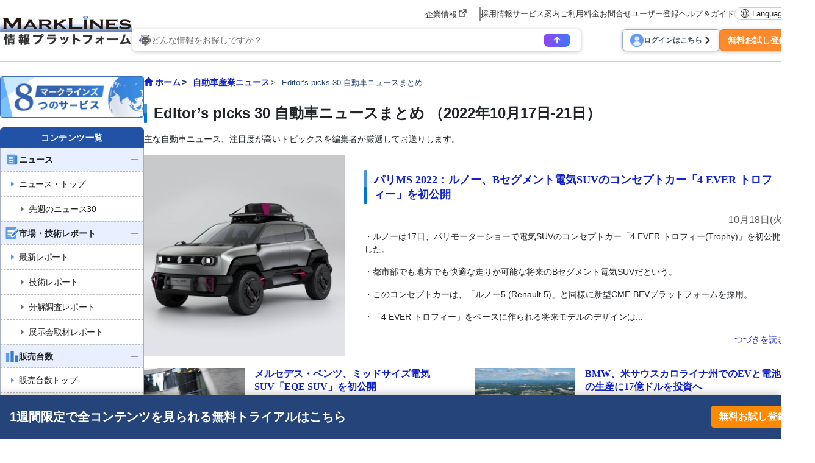

--- FILE ---
content_type: text/html; charset=UTF-8
request_url: https://www.marklines.com/ja/news-editorspicks/20221017?rf=editorspickspnews
body_size: 18834
content:
<!DOCTYPE html>
<html lang="ja">

<head prefix="og: http://ogp.me/ns#">
    <meta charset="utf-8">
    <meta http-equiv="X-UA-Compatible" content="IE=edge">
    <meta name="viewport" content="width=device-width, initial-scale=1">
    <meta name="robots" content="index,noarchive">
    
    <!-- marklines.com に対する OneTrust Cookie 同意通知の始点 -->
<script type="text/javascript" src="https://cdn-au.onetrust.com/consent/593da371-8a25-4b31-8991-65c92d76c6ce/OtAutoBlock.js" ></script>
<script src="https://cdn-au.onetrust.com/scripttemplates/otSDKStub.js"  type="text/javascript" charset="UTF-8" data-domain-script="593da371-8a25-4b31-8991-65c92d76c6ce" ></script>
<script type="text/javascript">
function OptanonWrapper() { }
</script>
<!-- marklines.com に対する OneTrust Cookie 同意通知の終点 -->        <title>Editor’s picks 30 自動車ニュースまとめ （2022年10月17日-21日） - 自動車産業ポータル マークラインズ</title>
        <meta name="description" content="Editor’s picks 30 自動車ニュースまとめ （2022年10月17日-21日）" />
    <meta name="keywords" content="自動車,自動車業界,ニュース" />
    <link href="/manifest.json" rel="manifest" />
    <link rel="stylesheet" media="all" href="https://www.marklines.com/resource/assets/stylesheets/bootstrap/bootstrap_custom.css?id=bda82f237dc79d8ab9cc">
    <link rel="stylesheet" media="all" href="https://www.marklines.com/resource/assets/stylesheets/main_v2.css?id=444867aad7560744f51c">
    <link rel="stylesheet" media="print" href="https://www.marklines.com/resource/assets/stylesheets/print_v2.css" />
    <link rel="stylesheet" media="all" href="/resource/assets/simpliq/stylesheets/old_custom_glyphicons.css">
    
    
    
    <link rel="stylesheet" media="all" href="https://www.marklines.com/resource/assets/simpliq/stylesheets/glyphicons.css" />
    <link rel="stylesheet" media="all" href="https://www.marklines.com/resource/assets/simpliq/stylesheets/halflings.css" />
    <link rel="stylesheet" media="all" href="https://www.marklines.com/resource/assets/recommends/recommends.css" />
    <script type="text/javascript" src="https://www.marklines.com/resource/assets/javascripts/jquery/jquery.min.js"></script>
    <script type="text/javascript" src="/resource/assets/javascripts/jquery.highlight.js"></script>
    <script type="text/javascript" src="https://www.marklines.com/resource/assets/javascripts/commons/portal_common.js?id=2174d4c0a1f9e2342712"></script>
    <script type="text/javascript" src="https://www.marklines.com/resource/webjars/slick/1.8.1/slick.min.js"></script>
    <script src="https://www.marklines.com/resource/assets/javascripts/qr_code_login.js?id=83cdab62d1eefe873771"></script>
    
    <script type="text/javascript" src="https://www.marklines.com/resource/assets/javascripts/search/SearchTopAi.js?id=960dda875b0f3911368b"></script>
    <link rel="stylesheet" media="all" href="https://www.marklines.com/resource/assets/stylesheets/search_chat_ai.css?id=bca44b75f227b7a147d3" />
    
    <link rel="stylesheet" media="all" href="https://www.marklines.com/resource/assets/simpliq/stylesheets/font-awesome.min.css" />
    
    <script type="text/javascript" src="https://www.marklines.com/resource/assets/javascripts/favorite/fav_controller_ja.js?id=5a3aa45343144f3f36f5"></script>
    <script type="text/javascript" src="https://www.marklines.com/resource/assets/javascripts/Tooltip.js?id=bff60d2d53acb7a71421"></script>

        
    <meta property="og:title" content="Editor’s picks 30 自動車ニュースまとめ （2022年10月17日-21日）" />
    
    <meta property="og:type" content="article" />
    <meta property="og:description" content="BtoB向けの自動車・自動車業産業ニュースを総まとめ。一週間分の注目度が高いトピックスを厳選してお送りします。" />
    <meta property="og:url" content="https://www.marklines.com/ja/news-editorspicks/20221017" />
    <meta property="og:image" content="https://www.marklines.com/statics/page_header_img/news_ogp.jpg">
    <meta property="og:site_name" content="自動車産業ポータル マークラインズ" />
    <meta property="og:locale" content="ja_JP" />

    
    

    
    <meta name="twitter:card" content="summary" />
    <meta name="twitter:site" content="@Marklines_JP">
    <style>
    #content {
        font-size: 14px;
    }
</style>
        
    <script>
        (function(i, s, o, g, r, a, m) {
            i['GoogleAnalyticsObject'] = r;
            i[r] = i[r] || function() {
                (i[r].q = i[r].q || []).push(arguments)
            }, i[r].l = 1 * new Date();
            a = s.createElement(o),
                m = s.getElementsByTagName(o)[0];
            a.async = 1;
            a.src = g;
            m.parentNode.insertBefore(a, m)
        })(window, document, 'script', 'https://www.marklines.com/analytics.js', 'ga');
        ga('create', 'UA-85633279-1', 'auto');
        var dimensionValue = 'anonymous';
        ga('set', 'dimension1', dimensionValue);
        ga('send', 'pageview');
    </script>
    
    <script async src="https://www.googletagmanager.com/gtag/js?id=G-BKL7FC1PFZ"></script>
    <script>
        window.dataLayer = window.dataLayer || [];

        function gtag() {
            dataLayer.push(arguments);
        }
        gtag('js', new Date());
        gtag('config', 'G-BKL7FC1PFZ');
        gtag('set', 'user_properties', {
            'user_status': dimensionValue
        });
    </script>
            <script type="text/javascript">
    (function(c, l, a, r, i, t, y) {
        c[a] = c[a] || function() {
            (c[a].q = c[a].q || []).push(arguments)
        };
        t = l.createElement(r);
        t.async = 1;
        t.src = "https://www.clarity.ms/tag/" + i;
        y = l.getElementsByTagName(r)[0];
        y.parentNode.insertBefore(t, y);
    })(window, document, "clarity", "script", "c6fay70qrg");
</script>
    

    
    
    
    
</head>

<body class="ja">
            <div id="sp-menu">
    <div class="offcanvas offcanvas-start" tabindex="-1" id="offcanvasMenu" aria-labelledby="offcanvasMenuLabel">
        <div class="offcanvas-body overflow-x-hidden p-0">
            <div class="offcanvas-header p-0">
                <button type="button" class="sp_btn_close p-0 border-0 bg-transparent" data-bs-dismiss="offcanvas" aria-label="Close">
                    <img src="/statics/assets/sp_menu_close_2.png" width="64" height="64" alt="close-button">
                </button>
            </div>

            <!-- Searching Area -->
            

            <!-- Searching AI Area -->
            <div class="row p-3 px-lg-0 position-relative sp_menu_search_ai js-search-ai-background-wrapper">
                <div class="js-search-ai-background search-ai-background search-ai-background--search-result search-ai-background--ai-mode" id="search-ai-background">
                        <!-- Desktop images -->
            <img src="/statics/assets/searchAi/bg-ai-top.png" alt="" class="search-ai-background__ai-agent search-ai-background__desktop active">
            <img src="/statics/assets/searchAi/bg-ai-top.png" alt="" class="search-ai-background__ai-keyword search-ai-background__desktop">
            <img src="/statics/assets/searchAi/bg-ai-top.png" alt="" class="search-ai-background__ai-image search-ai-background__desktop">

            <!-- Mobile images -->
            <img src="/statics/assets/searchAi/bg-sp-ai-top.png" alt="" class="search-ai-background__ai-agent search-ai-background__mobile active">
            <img src="/statics/assets/searchAi/bg-sp-ai-top.png" alt="" class="search-ai-background__ai-keyword search-ai-background__mobile">
            <img src="/statics/assets/searchAi/bg-sp-ai-top.png" alt="" class="search-ai-background__ai-image search-ai-background__mobile">
            </div>                <meta name="csrf-token" content="fee8034b8e32cb144dd90161e2828e6839d732f3-1769908446150-TVDf1g2YWq6KJIh4qJlNJSAK">

<div
    class="js-search-ai-container search-ai-container main-search-wrapper">
    
            <div class="search-ai-header-container">
                            <div class="search-ai-header header-ai-mode sp-header-ai-mode">
                    <img src="/statics/assets/searchAi/banner-non-login-ja.png" alt="MARKLINES 生成AI">
                </div>
                        <div class="search-ai-header header-keyword-mode sp-header-keyword-mode">
                <div class="header-keyword-mode__title">
                    <img src="/statics/assets/searchAi/book-icon.png" alt="">
                    <span>キーワード検索</span>
                </div>
                <div class="header-keyword-mode__subtitle">
                    <span>検索結果をコンテンツ別に表示</span>
                </div>
            </div>
            <div class="search-ai-header header-image-mode sp-header-image-mode">
                <div class="header-image-mode__title">
                    <img src="/statics/assets/searchAi/image-icon.png" alt="">
                    <span>画像検索</span>
                </div>
                <div class="header-image-mode__subtitle">
                    <span>自動車部品、展示会、新車などの画像を検索</span>
                </div>
            </div>
        </div>
        
    <div class="wrapper-search-container">
        <div class="js-search-container search-container">
            <div class="search-container--item item-mode-ai" style="display: flex;">
                                                    <div class="flex-column position-absolute text-start search-ai-input-placeholder">
                        <span class="search-ai-input-placeholder__title">どんな情報をお探しですか？</span>
                        <span class="search-ai-input-placeholder__sub-title">文章・ワンワードに対応しています。</span>
                        <span class="search-ai-input-placeholder__sub-title">40言語以上で質問できます</span>
                    </div>
                                <textarea class="search-input SearchAiInput" name="search_query" maxlength="2000" autocomplete="off" data-max-lines="5"
                    placeholder=""></textarea>
                <div class="search-container--item__end">
                                                                                                            <div class="limit-user-search-input">
                        <span class="limit-user-search-input__search-used"></span>
                        <span class="limit-user-search-input__search-limit-divider">/</span>
                        <span class="limit-user-search-input__search-limit"></span>
                        <span class="limit-user-search-input__search-limit-text">回</span>
                    </div>
                    <button type="button" class="js-search-ai-button search-ai-button" data-mode="ai">
                        <img src="/statics/assets/searchAi/arrow-icon-search.png" alt="">
                    </button>
                </div>
            </div>
            <div class="search-container--item item-mode-keyword" style="display: none;">
                                <input type="text" class="search-input SearchKeywordInput" placeholder="検索ワードを入力してください。"
                    autocomplete="off">
                <div class="search-container--item__end">
                    <button type="button" class="js-search-ai-button search-ai-button" data-mode="keyword">
                        <img src="/statics/assets/searchAi/search-icon.png" alt="">
                    </button>
                </div>
            </div>
            <div class="search-container--item item-mode-image" style="display: none;">
                                <input type="text" class="search-input SearchImageInput" placeholder="検索ワードを入力してください。"
                    autocomplete="off">
                <div class="search-container--item__end">
                    <button type="button" class="js-search-ai-button search-ai-button" data-mode="image">
                        <img src="/statics/assets/searchAi/search-icon.png" alt="">
                    </button>
                </div>
            </div>
        </div>
        
        <div class="d-flex justify-content-between align-items-start align-items-lg-center flex-column flex-lg-row gap-3">
            <div class="js-search-ai-modes search-ai-modes">
    <button type="button" class="js-mode-btn mode-btn ai-agent-btn active" data-mode="ai">
        <div class="btn-icon">
            <img src="/statics/assets/searchAi/icon-robot.png" alt="">
        </div>
        <span>生成AI</span>
    </button>

    <button type="button" class="js-mode-btn mode-btn ai-keyword-btn" data-mode="keyword">
        <div class="btn-icon">
            <img src="/statics/assets/searchAi/book-icon.png" alt="">
        </div>
        <span class="mode-btn__title-text">キーワード検索</span>
        <span class="mode-btn__title-text--sp">キーワード</span>
    </button>

    <button type="button" class="js-mode-btn mode-btn ai-image-btn" data-mode="image">
        <div class="btn-icon">
            <img src="/statics/assets/searchAi/image-icon.png" alt="">
        </div>
        <span class="mode-btn__title-text">画像検索</span>
        <span class="mode-btn__title-text--sp">画像</span>
    </button>
</div>
                    </div>
    </div>
    </div>
            </div>

            <!-- Account Area -->
            <div class="login_area">
                                    <a href="/ja/members/login" class="sp_account_btn">
                        <img src="/statics/assets/sp_account.png" width="20" height="20" alt="account-button">
                        ログイン
                    </a>
                    <a href="/ja/members/sign_up" class="sp_account_btn free_trial">
                        無料お試し登録
                        <span class="arrow_right"></span>
                    </a>
                            </div>

            <!-- List Menu -->
            <div class="list_menu">
                <h5 class="sp_menu_title">コンテンツ一覧</h5>

                <ul class="accordion">
                    <li>
                        
                        <div class="first-level accordion_btn collapsed" id="accordionMenuBtn-sp-item001" data-bs-toggle="collapse" data-bs-target="#accordionMenu-sp-item001">
                            <div class="manu_head_icon"><img src="/statics/assets/side_menu/icon-news.png" alt="Menu Title Icon" width="22" height="22"></div>
                            <div class="menu_item">ニュース</div>
                            <div class="menu_open_icon"><img src="/statics/assets/side_menu/icon-plus_2.png" alt="Plus Icon" width="24" height="24"></div>
                            <div class="menu_close_icon"><img src="/statics/assets/side_menu/icon-minus_2.png" alt="Minus Icon" width="24" height="24"></div>
                        </div>
                        
                        <ul id="accordionMenu-sp-item001" class="second-level accordion-collapse collapse">
                            <li>
                                <a href="/ja/news?rf=left_menu">
                                    <div class="manu_head_icon"><img src="/statics/assets/side_menu/arrow-right-title_blue.png" alt="Arrow Right Icon" width="22" height="22"></div>
                                    <div class="menu_item">ニュース・トップ</div>
                                </a>
                            </li>
                            <li>
                                
                                <a href="/ja/news-editorspicks/20260119" class="indented_line">
                                    <div class="manu_head_icon"><img src="/statics/assets/side_menu/arrow-right-title_grey.png" alt="Arrow Right Icon" width="22" height="22"></div>
                                    <div class="menu_item">先週のニュース30</div>
                                </a>
                            </li>
                        </ul>
                    </li>

                    
                    <li>
                        <div class="first-level accordion_btn collapsed" id="accordionMenuBtn-sp-item002" data-bs-toggle="collapse" data-bs-target="#accordionMenu-sp-item002">
                            <div class="manu_head_icon"><img src="/statics/assets/side_menu/icon-reports.png" alt="Menu Title Icon" width="22" height="22"></div>
                            <div class="menu_item">市場・技術レポート</div>
                            <div class="menu_open_icon"><img src="/statics/assets/side_menu/icon-plus_2.png" alt="Plus Icon" width="24" height="24"></div>
                            <div class="menu_close_icon"><img src="/statics/assets/side_menu/icon-minus_2.png" alt="Minus Icon" width="24" height="24"></div>
                        </div>
                        <ul id="accordionMenu-sp-item002" class="second-level accordion-collapse collapse">
                            <li>
                                <a href="/ja/report/?rf=left_menu">
                                    <div class="manu_head_icon"><img src="/statics/assets/side_menu/arrow-right-title_blue.png" alt="Arrow Right Icon" width="22" height="22"></div>
                                    <div class="menu_item">最新レポート</div>
                                </a>
                            </li>
                            <li>
                                <a href="/ja/report/ev-exhibitions-teardowns?rf=left_menu" class="indented_line">
                                    <div class="manu_head_icon"><img src="/statics/assets/side_menu/arrow-right-title_grey.png" alt="Arrow Right Icon" width="22" height="22"></div>
                                    <div class="menu_item">技術レポート</div>
                                </a>
                            </li>
                            <li>
                                <a href="/ja/report/ev-exhibitions-teardowns/teardown-reports?rf=left_menu" class="indented_line">
                                    <div class="manu_head_icon"><img src="/statics/assets/side_menu/arrow-right-title_grey.png" alt="Arrow Right Icon" width="22" height="22"></div>
                                    <div class="menu_item">分解調査レポート</div>
                                </a>
                            </li>
                            <li>
                                <a href="/ja/report/ev-exhibitions-teardowns/exhibitions-auto-shows?rf=left_menu" class="indented_line">
                                    <div class="manu_head_icon"><img src="/statics/assets/side_menu/arrow-right-title_grey.png" alt="Arrow Right Icon" width="22" height="22"></div>
                                    <div class="menu_item">展示会取材レポート</div>
                                </a>
                            </li>
                        </ul>
                    </li>
                    
                    <li>
                        <div class="first-level accordion_btn collapsed" id="accordionMenuBtn-sp-item003" data-bs-toggle="collapse" data-bs-target="#accordionMenu-sp-item003">
                            <div class="manu_head_icon"><img src="/statics/assets/side_menu/icon-graph.png" alt="Menu Title Icon" width="22" height="22"></div>
                            <div class="menu_item">販売台数</div>
                            <div class="menu_open_icon"><img src="/statics/assets/side_menu/icon-plus_2.png" alt="Plus Icon" width="24" height="24"></div>
                            <div class="menu_close_icon"><img src="/statics/assets/side_menu/icon-minus_2.png" alt="Minus Icon" width="24" height="24"></div>
                        </div>
                        <ul id="accordionMenu-sp-item003" class="second-level accordion-collapse collapse">
                            <li>
                                <a href="/ja/vehicle_sales/index?rf=left_menu">
                                    <div class="manu_head_icon"><img src="/statics/assets/side_menu/arrow-right-title_blue.png" alt="Arrow Right Icon" width="22" height="22"></div>
                                    <div class="menu_item">販売台数トップ</div>
                                </a>
                            </li>
                            <li>
                                <a href="/ja/vehicle_sales/?rf=left_menu" class="indented_line">
                                    <div class="manu_head_icon"><img src="/statics/assets/side_menu/arrow-right-title_grey.png" alt="Arrow Right Icon" width="22" height="22"></div>
                                    <div class="menu_item">各国のモデル別台数</div>
                                </a>
                            </li>
                            <li>
                                <a href="/ja/vehicle_sales/search?rf=left_menu" class="indented_line">
                                    <div class="manu_head_icon"><img src="/statics/assets/side_menu/arrow-right-title_grey.png" alt="Arrow Right Icon" width="22" height="22"></div>
                                    <div class="menu_item">EV/モデル/国/etc 検索</div>
                                </a>
                            </li>
                            <li>
                                <a href="/ja/vehicle_sales/dashboard?rf=left_menu" class="indented_line">
                                    <div class="manu_head_icon"><img src="/statics/assets/side_menu/arrow-right-title_grey.png" alt="Arrow Right Icon" width="22" height="22"></div>
                                    <div class="menu_item">ダッシュボード</div>
                                </a>
                            </li>
                            <li>
                                <a href="/ja/vehicle_sales/customize_totalization?rf=left_menu" class="indented_line">
                                    <div class="manu_head_icon"><img src="/statics/assets/side_menu/arrow-right-title_grey.png" alt="Arrow Right Icon" width="22" height="22"></div>
                                    <div class="menu_item">カスタマイズ集計</div>
                                </a>
                            </li>
                        </ul>
                    </li>
                    
                    <li>
                        <div class="first-level accordion_btn collapsed" id="accordionMenuBtn-sp-item004" data-bs-toggle="collapse" data-bs-target="#accordionMenu-sp-item004">
                            <div class="manu_head_icon"><img src="/statics/assets/side_menu/icon-graph.png" alt="Menu Title Icon" width="22" height="22"></div>
                            <div class="menu_item">生産台数</div>
                            <div class="menu_open_icon"><img src="/statics/assets/side_menu/icon-plus_2.png" alt="Plus Icon" width="24" height="24"></div>
                            <div class="menu_close_icon"><img src="/statics/assets/side_menu/icon-minus_2.png" alt="Minus Icon" width="24" height="24"></div>
                        </div>
                        <ul id="accordionMenu-sp-item004" class="second-level accordion-collapse collapse">
                            <li>
                                <a href="/ja/vehicle_production/index?rf=left_menu">
                                    <div class="manu_head_icon"><img src="/statics/assets/side_menu/arrow-right-title_blue.png" alt="Arrow Right Icon" width="22" height="22"></div>
                                    <div class="menu_item">生産台数トップ</div>
                                </a>
                            </li>
                            <li>
                                <a href="/ja/vehicle_production/?rf=left_menu" class="indented_line">
                                    <div class="manu_head_icon"><img src="/statics/assets/side_menu/arrow-right-title_grey.png" alt="Arrow Right Icon" width="22" height="22"></div>
                                    <div class="menu_item">各国のモデル別台数</div>
                                </a>
                            </li>
                            <li>
                                <a href="/ja/vehicle_production/search?rf=left_menu" class="indented_line">
                                    <div class="manu_head_icon"><img src="/statics/assets/side_menu/arrow-right-title_grey.png" alt="Arrow Right Icon" width="22" height="22"></div>
                                    <div class="menu_item">モデル/メーカー/国 検索</div>
                                </a>
                            </li>
                            <li>
                                <a href="/ja/statistics/engineproduction/engineproduction?rf=left_menu" class="indented_line">
                                    <div class="manu_head_icon"><img src="/statics/assets/side_menu/arrow-right-title_grey.png" alt="Arrow Right Icon" width="22" height="22"></div>
                                    <div class="menu_item">機種別エンジン台数</div>
                                </a>
                            </li>
                            <li>
                                <a href="/ja/vehicle_production/dashboard?rf=left_menu" class="indented_line">
                                    <div class="manu_head_icon"><img src="/statics/assets/side_menu/arrow-right-title_grey.png" alt="Arrow Right Icon" width="22" height="22"></div>
                                    <div class="menu_item">ダッシュボード</div>
                                </a>
                            </li>
                        </ul>
                    </li>
                    
                    <li>
                        <a href="/ja/forecast/index?rf=left_menu" class="single-item">
                            <div class="first-level accordion_btn">
                                <div class="manu_head_icon"><img src="/statics/assets/side_menu/icon-forecast.png" alt="Menu Title Icon" width="22" height="22"></div>
                                <div class="menu_item">GlobalData 市場予測</div>
                                <div><img src="/statics/assets/side_menu/icon-arrow_2.png" alt="Arrow Icon" width="24" height="24"></div>
                            </div>
                        </a>
                    </li>

                    

                    <li>
                        <div class="first-level accordion_btn collapsed" id="accordionMenuBtn-sp-item006" data-bs-toggle="collapse" data-bs-target="#accordionMenu-sp-item006">
                            <div class="manu_head_icon"><img src="/statics/assets/side_menu/icon-model_launch.png" alt="Menu Title Icon" width="22" height="22"></div>
                            <div class="menu_item">モデルチェンジ予測</div>
                            <div class="menu_open_icon"><img src="/statics/assets/side_menu/icon-plus_2.png" alt="Plus Icon" width="24" height="24"></div>
                            <div class="menu_close_icon"><img src="/statics/assets/side_menu/icon-minus_2.png" alt="Minus Icon" width="24" height="24"></div>
                        </div>
                        <ul id="accordionMenu-sp-item006" class="second-level accordion-collapse collapse">
                            <li>
                                <a href="/ja/modelchange?rf=left_menu" class="indented_line">
                                    <div class="manu_head_icon"><img src="/statics/assets/side_menu/arrow-right-title_grey.png" alt="Arrow Right Icon" width="22" height="22"></div>
                                    <div class="menu_item">メーカー、国別予測</div>
                                </a>
                            </li>
                            <li>
                                <a href="/ja/modelchange/search?rf=left_menu" class="indented_line">
                                    <div class="manu_head_icon"><img src="/statics/assets/side_menu/arrow-right-title_grey.png" alt="Arrow Right Icon" width="22" height="22"></div>
                                    <div class="menu_item">車種/絞り込み検索</div>
                                </a>
                            </li>
                        </ul>
                    </li>
                    
                    <li>
                        <div class="first-level accordion_btn collapsed" id="accordionMenuBtn-sp-item007" data-bs-toggle="collapse" data-bs-target="#accordionMenu-sp-item007">
                            <div class="manu_head_icon"><img src="/statics/assets/side_menu/icon-green_vehicle.png" alt="Menu Title Icon" width="22" height="22"></div>
                            <div class="menu_item">EV・自動運転</div>
                            <div class="menu_open_icon"><img src="/statics/assets/side_menu/icon-plus_2.png" alt="Plus Icon" width="24" height="24"></div>
                            <div class="menu_close_icon"><img src="/statics/assets/side_menu/icon-minus_2.png" alt="Minus Icon" width="24" height="24"></div>
                        </div>
                        <ul id="accordionMenu-sp-item007" class="second-level accordion-collapse collapse">
                            <li>
                                <a href="/ja/green_vehicles/case_top?rf=left_menu" class="indented_line">
                                    <div class="manu_head_icon"><img src="/statics/assets/side_menu/arrow-right-title_grey.png" alt="Arrow Right Icon" width="22" height="22"></div>
                                    <div class="menu_item">モデル別電動車一覧</div>
                                </a>
                            </li>
                            <li>
                                <a href="/ja/green_vehicles/search_top?rf=left_menu" class="indented_line">
                                    <div class="manu_head_icon"><img src="/statics/assets/side_menu/arrow-right-title_grey.png" alt="Arrow Right Icon" width="22" height="22"></div>
                                    <div class="menu_item">絞り込み検索</div>
                                </a>
                            </li>
                            <li>
                                <a href="/ja/hvevsuppliers/?rf=left_menu" class="indented_line">
                                    <div class="manu_head_icon"><img src="/statics/assets/side_menu/arrow-right-title_grey.png" alt="Arrow Right Icon" width="22" height="22"></div>
                                    <div class="menu_item">EV/HV/PHV/FCV部品</div>
                                </a>
                            </li>
                        </ul>
                    </li>
                    
                    <li>
                        <div class="first-level accordion_btn collapsed" id="accordionMenuBtn-sp-item008" data-bs-toggle="collapse" data-bs-target="#accordionMenu-sp-item008">
                            <div class="manu_head_icon"><img src="/statics/assets/side_menu/icon-wsw_piechart.png" alt="Menu Title Icon" width="22" height="22"></div>
                            <div class="menu_item">部品サプライチェーン</div>
                            <div class="menu_open_icon"><img src="/statics/assets/side_menu/icon-plus_2.png" alt="Plus Icon" width="24" height="24"></div>
                            <div class="menu_close_icon"><img src="/statics/assets/side_menu/icon-minus_2.png" alt="Minus Icon" width="24" height="24"></div>
                        </div>
                        <ul id="accordionMenu-sp-item008" class="second-level accordion-collapse collapse">
                            <li>
                                <a href="/ja/wsw/search?rf=left_menu" class="indented_line">
                                    <div class="manu_head_icon"><img src="/statics/assets/side_menu/arrow-right-title_grey.png" alt="Arrow Right Icon" width="22" height="22"></div>
                                    <div class="menu_item">300部品サプライチェーン</div>
                                </a>
                            </li>
                            <li>
                                <a href="/ja/wsw/refined-search?rf=left_menu" class="indented_line">
                                    <div class="manu_head_icon"><img src="/statics/assets/side_menu/arrow-right-title_grey.png" alt="Arrow Right Icon" width="22" height="22"></div>
                                    <div class="menu_item">検索（モデル/サプライヤー）</div>
                                </a>
                            </li>
                            <li>
                                <a href="/ja/analysis_report?rf=left_menu" class="indented_line">
                                    <div class="manu_head_icon"><img src="/statics/assets/side_menu/arrow-right-title_grey.png" alt="Arrow Right Icon" width="22" height="22"></div>
                                    <div class="menu_item">分析レポート</div>
                                </a>
                            </li>
                        </ul>
                    </li>
                    
                    <li>
                        <div class="first-level accordion_btn collapsed" id="accordionMenuBtn-sp-item009" data-bs-toggle="collapse" data-bs-target="#accordionMenu-sp-item009">
                            <div class="manu_head_icon"><img src="/statics/assets/side_menu/icon-parts_supplier.png" alt="Menu Title Icon" width="22" height="22"></div>
                            <div class="menu_item">部品メーカー検索</div>
                            <div class="menu_open_icon"><img src="/statics/assets/side_menu/icon-plus_2.png" alt="Plus Icon" width="24" height="24"></div>
                            <div class="menu_close_icon"><img src="/statics/assets/side_menu/icon-minus_2.png" alt="Minus Icon" width="24" height="24"></div>
                        </div>
                        <ul id="accordionMenu-sp-item009" class="second-level accordion-collapse collapse">
                            <li>
                                <a href="/ja/supplier_db/top?rf=left_menu">
                                    <div class="manu_head_icon"><img src="/statics/assets/side_menu/arrow-right-title_blue.png" alt="Arrow Right Icon" width="22" height="22"></div>
                                    <div class="menu_item">部品メーカー検索トップ</div>
                                </a>
                            </li>
                            <li>
                                <a href="/ja/supplier_db/?rf=left_menu" class="indented_line">
                                    <div class="manu_head_icon"><img src="/statics/assets/side_menu/arrow-right-title_grey.png" alt="Arrow Right Icon" width="22" height="22"></div>
                                    <div class="menu_item">70,000社検索</div>
                                </a>
                            </li>
                            <li>
                                <a href="/ja/top500/?rf=left_menu" class="indented_line">
                                    <div class="manu_head_icon"><img src="/statics/assets/side_menu/arrow-right-title_grey.png" alt="Arrow Right Icon" width="22" height="22"></div>
                                    <div class="menu_item">主要400社レポート</div>
                                </a>
                            </li>
                            <li>
                                <a href="https://dictionary.marklines.com/ja/?rf=left_menu" class="indented_line">
                                    <div class="manu_head_icon"><img src="/statics/assets/side_menu/arrow-right-title_grey.png" alt="Arrow Right Icon" width="22" height="22"></div>
                                    <div class="menu_item">部品辞典</div>
                                </a>
                            </li>
                        </ul>
                    </li>
                    
                    <li>
                        <a href="/ja/sdv/?rf=left_menu" class="single-item">
                            <div class="first-level accordion_btn">
                                <div class="manu_head_icon"><img src="/statics/assets/side_menu/icon-sdv_softwear.png" alt="Menu Title Icon" width="22" height="22"></div>
                                <div class="menu_item">SDV / 車載SWベンダー</div>
                                <div><img src="/statics/assets/side_menu/icon-arrow_2.png" alt="Arrow Icon" width="24" height="24"></div>
                            </div>
                        </a>
                    </li>
                    
                    <li>
                        <a href="/ja/product/50/list?rf=left_menu" class="single-item">
                            <div class="first-level accordion_btn">
                                <div class="manu_head_icon"><img src="/statics/assets/side_menu/icon-outsourcing.png" alt="Menu Title Icon" width="22" height="22"></div>
                                <div class="menu_item">外注・調達先情報</div>
                                <div><img src="/statics/assets/side_menu/icon-arrow_2.png" alt="Arrow Icon" width="24" height="24"></div>
                            </div>
                        </a>
                    </li>
                    
                    <li>
                        <div class="first-level accordion_btn collapsed" id="accordionMenuBtn-sp-item010" data-bs-toggle="collapse" data-bs-target="#accordionMenu-sp-item010">
                            
                            <div class="manu_head_icon"><img src="/statics/assets/side_menu/icon-oem_factory.png" alt="Menu Title Icon" width="22" height="22"></div>
                            <div class="menu_item">OEM拠点 / 供給メーカー</div>
                            <div class="menu_open_icon"><img src="/statics/assets/side_menu/icon-plus_2.png" alt="Plus Icon" width="24" height="24"></div>
                            <div class="menu_close_icon"><img src="/statics/assets/side_menu/icon-minus_2.png" alt="Minus Icon" width="24" height="24"></div>
                        </div>
                        <ul id="accordionMenu-sp-item010" class="second-level accordion-collapse collapse">
                            <li>
                                <a href="/ja/global/top?rf=left_menu">
                                    <div class="manu_head_icon"><img src="https://www.marklines.com/statics/assets/new-icon.png" alt="Menu Title Icon" width="22" height="22"></div>
                                    
                                    <div class="menu_item">OEM拠点 / 供給メーカートップ</div>
                                </a>
                            </li>
                            <li>
                                <a href="/ja/global/?rf=left_menu" class="indented_line">
                                    <div class="manu_head_icon"><img src="/statics/assets/side_menu/arrow-right-title_grey.png" alt="Arrow Right Icon" width="22" height="22"></div>
                                    <div class="menu_item">地図から選択</div>
                                </a>
                            </li>
                            <li>
                                <a href="/ja/global/search?rf=left_menu" class="indented_line">
                                    <div class="manu_head_icon"><img src="/statics/assets/side_menu/arrow-right-title_grey.png" alt="Arrow Right Icon" width="22" height="22"></div>
                                    <div class="menu_item">メーカー・国から検索</div>
                                </a>
                            </li>
                            <li>
                                <a href="/ja/map/graph?rf=left_menu" class="indented_line">
                                    <div class="manu_head_icon"><img src="/statics/assets/side_menu/arrow-right-title_grey.png" alt="Arrow Right Icon" width="22" height="22"></div>
                                    <div class="menu_item">生産能力分布</div>
                                </a>
                            </li>
                            <li>
                                <a href="/ja/global/-updates?rf=left_menu" class="indented_line">
                                    <div class="manu_head_icon"><img src="/statics/assets/side_menu/arrow-right-title_grey.png" alt="Arrow Right Icon" width="22" height="22"></div>
                                    <div class="menu_item">工場・拠点別トピックス</div>
                                </a>
                            </li>
                            <li>
                                <a href="/ja/map/places?rf=left_menu" class="indented_line">
                                    <div class="manu_head_icon"><img src="/statics/assets/side_menu/arrow-right-title_grey.png" alt="Arrow Right Icon" width="22" height="22"></div>
                                    <div class="menu_item">拠点位置マッピング</div>
                                </a>
                            </li>
                        </ul>
                    </li>
                    
                    <li>
                        <div class="first-level accordion_btn collapsed" id="accordionMenuBtn-sp-item011" data-bs-toggle="collapse" data-bs-target="#accordionMenu-sp-item011">
                            <div class="manu_head_icon"><img src="/statics/assets/side_menu/icon-exhibition.png" alt="Menu Title Icon" width="22" height="22"></div>
                            <div class="menu_item">展示会取材</div>
                            <div class="menu_open_icon"><img src="/statics/assets/side_menu/icon-plus_2.png" alt="Plus Icon" width="24" height="24"></div>
                            <div class="menu_close_icon"><img src="/statics/assets/side_menu/icon-minus_2.png" alt="Minus Icon" width="24" height="24"></div>
                        </div>
                        <ul id="accordionMenu-sp-item011" class="second-level accordion-collapse collapse">
                            <li>
                                <a href="/ja/exhibitions/index?rf=left_menu">
                                    <div class="manu_head_icon"><img src="/statics/assets/side_menu/arrow-right-title_blue.png" alt="Arrow Right Icon" width="22" height="22"></div>
                                    <div class="menu_item">展示会取材トップ</div>
                                </a>
                            </li>
                            <li>
                                <a href="/ja/exhibitions/future_exhibitions?rf=left_menu" class="indented_line">
                                    <div class="manu_head_icon"><img src="/statics/assets/side_menu/arrow-right-title_grey.png" alt="Arrow Right Icon" width="22" height="22"></div>
                                    <div class="menu_item">取材スケジュール</div>
                                </a>
                            </li>
                        </ul>
                    </li>
                    
                    <li>
                        <div class="first-level accordion_btn collapsed" id="accordionMenuBtn-sp-item012" data-bs-toggle="collapse" data-bs-target="#accordionMenu-sp-item012">
                            <div class="manu_head_icon"><img src="/statics/assets/side_menu/icon-human_resource.png" alt="Menu Title Icon" width="22" height="22"></div>
                            <div class="menu_item">人事組織 / 決算</div>
                            <div class="menu_open_icon"><img src="/statics/assets/side_menu/icon-plus_2.png" alt="Plus Icon" width="24" height="24"></div>
                            <div class="menu_close_icon"><img src="/statics/assets/side_menu/icon-minus_2.png" alt="Minus Icon" width="24" height="24"></div>
                        </div>
                        <ul id="accordionMenu-sp-item012" class="second-level accordion-collapse collapse">
                            <li>
                                <a href="/ja/top500/hr/?rf=left_menu" class="indented_line">
                                    <div class="manu_head_icon"><img src="/statics/assets/side_menu/arrow-right-title_grey.png" alt="Arrow Right Icon" width="22" height="22"></div>
                                    <div class="menu_item">人事組織</div>
                                </a>
                            </li>
                            <li>
                                <a href="/ja/top500/cf/reporting_summary_top?rf=left_menu" class="indented_line">
                                    <div class="manu_head_icon"><img src="/statics/assets/side_menu/arrow-right-title_grey.png" alt="Arrow Right Icon" width="22" height="22"></div>
                                    <div class="menu_item">決算まとめ</div>
                                </a>
                            </li>
                        </ul>
                    </li>
                    
                    <li>
                        <div class="first-level accordion_btn collapsed" id="accordionMenuBtn-sp-item013" data-bs-toggle="collapse" data-bs-target="#accordionMenu-sp-item013">
                            <div class="manu_head_icon"><img src="/statics/assets/side_menu/icon-reguration.png" alt="Menu Title Icon" width="22" height="22"></div>
                            <div class="menu_item">法規制情報</div>
                            <div class="menu_open_icon"><img src="/statics/assets/side_menu/icon-plus_2.png" alt="Plus Icon" width="24" height="24"></div>
                            <div class="menu_close_icon"><img src="/statics/assets/side_menu/icon-minus_2.png" alt="Minus Icon" width="24" height="24"></div>
                        </div>
                        <ul id="accordionMenu-sp-item013" class="second-level accordion-collapse collapse">
                            <li>
                                <a href="/ja/regulation/index?rf=left_menu">
                                    <div class="manu_head_icon"><img src="/statics/assets/side_menu/arrow-right-title_blue.png" alt="Arrow Right Icon" width="22" height="22"></div>
                                    <div class="menu_item">法規制情報トップ</div>
                                </a>
                            </li>
                            <li>
                                <a href="/ja/regulation/environment/?rf=left_menu" class="indented_line">
                                    <div class="manu_head_icon"><img src="/statics/assets/side_menu/arrow-right-title_grey.png" alt="Arrow Right Icon" width="22" height="22"></div>
                                    <div class="menu_item">環境規制（排ガス・燃費等）</div>
                                </a>
                            </li>
                            <li>
                                <a href="/ja/ece/?rf=left_menu" class="indented_line">
                                    <div class="manu_head_icon"><img src="/statics/assets/side_menu/arrow-right-title_grey.png" alt="Arrow Right Icon" width="22" height="22"></div>
                                    <div class="menu_item">UN（国連）規則</div>
                                </a>
                            </li>
                            <li>
                                <a href="/ja/fmvss/?rf=left_menu" class="indented_line">
                                    <div class="manu_head_icon"><img src="/statics/assets/side_menu/arrow-right-title_grey.png" alt="Arrow Right Icon" width="22" height="22"></div>
                                    <div class="menu_item">米国法規（FMVSS）</div>
                                </a>
                            </li>
                            <li>
                                <a href="/ja/report/ev-exhibitions-teardowns/regulations?rf=left_menu" class="indented_line">
                                    <div class="manu_head_icon"><img src="/statics/assets/side_menu/arrow-right-title_grey.png" alt="Arrow Right Icon" width="22" height="22"></div>
                                    <div class="menu_item">法規関連レポート</div>
                                </a>
                            </li>
                            <li>
                                <a href="/ja/global/investment/?rf=left_menu" class="indented_line">
                                    <div class="manu_head_icon"><img src="/statics/assets/side_menu/arrow-right-title_grey.png" alt="Arrow Right Icon" width="22" height="22"></div>
                                    <div class="menu_item">投資ガイド・自動車産業政策</div>
                                </a>
                            </li>
                        </ul>
                    </li>


                </ul>

            </div>

            <!-- Information Platform -->
            <div class="info_area">
                <h5 class="sp_menu_title">サービス一覧</h5>
                <ul class="accordion">
                    <li class="searvice_item">
                        <div class="first-level accordion_btn collapsed" id="accordionMenuBtn-sp-item014" data-bs-toggle="collapse" data-bs-target="#accordionMenu-sp-item014">
                            <div class="manu_head_icon"><img src="/statics/assets/side_menu/icon-forcast_2.png" alt="Menu Title Icon" width="22" height="22"></div>
                            <div class="menu_item">市場予測</div>
                            <div class="menu_open_icon"><img src="/statics/assets/side_menu/icon-plus_2.png" alt="Plus Icon" width="24" height="24"></div>
                            <div class="menu_close_icon"><img src="/statics/assets/side_menu/icon-minus_2.png" alt="Minus Icon" width="24" height="24"></div>
                        </div>
                        <ul id="accordionMenu-sp-item014" class="second-level accordion-collapse collapse">
                            <li>
                                <a href="/ja/lmc?rf=left_menu" class="indented_line">
                                    <div class="manu_head_icon"><img src="/statics/assets/side_menu/arrow-right-title_grey.png" alt="Arrow Right Icon" width="22" height="22"></div>
                                    <div class="menu_item">GlobalData 市場予測サービス</div>
                                </a>
                            </li>
                            <li>
                                <a href="/ja/forecastinquiry?rf=left_menu" class="indented_line">
                                    <div class="manu_head_icon"><img src="/statics/assets/side_menu/arrow-right-title_grey.png" alt="Arrow Right Icon" width="22" height="22"></div>
                                    <div class="menu_item">サンプルダウンロード</div>
                                </a>
                            </li>
                        </ul>
                    </li>
                    
                    <li class="searvice_item">
                        <a href="/ja/teardown/products?rf=left_menu">
                            <div class="first-level accordion_btn">
                                <div class="manu_head_icon"><img src="https://www.marklines.com/statics/assets/new-icon.png" alt="New Icon" width="22" height="22"></div>
                                <div class="menu_item">分解レポート一覧</div>
                                <div><img src="/statics/assets/side_menu/icon-arrow_2.png" alt="Arrow Icon" width="24" height="24"></div>
                            </div>
                        </a>
                    </li>
                    
                    <li class="searvice_item">
                        <div class="first-level accordion_btn collapsed" id="accordionMenuBtn-sp-item015" data-bs-toggle="collapse" data-bs-target="#accordionMenu-sp-item015">
                            <div class="manu_head_icon"><img src="/statics/assets/side_menu/icon-teardown.png" alt="Menu Title Icon" width="22" height="22"></div>
                            <div class="menu_item">リバースエンジニアリング</div>
                            <div class="menu_open_icon"><img src="/statics/assets/side_menu/icon-plus_2.png" alt="Plus Icon" width="24" height="24"></div>
                            <div class="menu_close_icon"><img src="/statics/assets/side_menu/icon-minus_2.png" alt="Minus Icon" width="24" height="24"></div>
                        </div>
                        <ul id="accordionMenu-sp-item015" class="second-level accordion-collapse collapse">
                            <li>
                                <a href="/ja/teardown/top?rf=left_menu">
                                    <div class="manu_head_icon"><img src="/statics/assets/side_menu/arrow-right-title_green.png" alt="Arrow Right Icon" width="22" height="22"></div>
                                    <div class="menu_item">リバースエンジニアリングトップ</div>
                                </a>
                            </li>
                            <li>
                                <a href="/ja/teardown/products?rf=left_menu" class="indented_line">
                                    
                                    <div class="manu_head_icon"><img src="/statics/assets/side_menu/arrow-right-title_grey.png" alt="Arrow Right Icon" width="22" height="22"></div>
                                    <div class="menu_item">400種類 分解レポート</div>
                                </a>
                            </li>
                            <li>
                                <a href="/ja/teardown/teardown_measurement?rf=left_menu" class="indented_line">
                                    <div class="manu_head_icon"><img src="/statics/assets/side_menu/arrow-right-title_grey.png" alt="Arrow Right Icon" width="22" height="22"></div>
                                    <div class="menu_item">3Dスキャン / CAD</div>
                                </a>
                            </li>
                            <li>
                                <a href="/ja/teardown/purchasing_agent?rf=left_menu" class="indented_line">
                                    
                                    <div class="manu_head_icon"><img src="/statics/assets/side_menu/arrow-right-title_grey.png" alt="Arrow Right Icon" width="22" height="22"></div>
                                    <div class="menu_item">車両・部品調達/販売</div>
                                </a>
                            </li>
                            <li>
                                <a href="/ja/teardown/cost_analysis?rf=left_menu" class="indented_line">
                                    <div class="manu_head_icon"><img src="/statics/assets/side_menu/arrow-right-title_grey.png" alt="Arrow Right Icon" width="22" height="22"></div>
                                    <div class="menu_item">コスト比較分析</div>
                                </a>
                            </li>
                            <li>
                                <a href="/ja/teardown/circuit_analysis?rf=left_menu" class="indented_line">
                                    <div class="manu_head_icon"><img src="/statics/assets/side_menu/arrow-right-title_grey.png" alt="Arrow Right Icon" width="22" height="22"></div>
                                    <div class="menu_item">ECUベンチマーク</div>
                                </a>
                            </li>
                            <li>
                                <a href="/ja/teardown/teardown_investigation?rf=left_menu" class="indented_line">
                                    <div class="manu_head_icon"><img src="/statics/assets/side_menu/arrow-right-title_grey.png" alt="Arrow Right Icon" width="22" height="22"></div>
                                    <div class="menu_item">車両分解・調査</div>
                                </a>
                            </li>
                            <li>
                                <a href="/ja/teardown/munro-tesla-cybertruck?rf=left_menu" class="indented_line">
                                    <div class="manu_head_icon"><img src="/statics/assets/side_menu/arrow-right-title_grey.png" alt="Arrow Right Icon" width="22" height="22"></div>
                                    <div class="menu_item">Teslaサイバートラック</div>
                                </a>
                            </li>
                            
                        </ul>
                    </li>
                    
                    <li class="searvice_item">
                        <div class="first-level accordion_btn collapsed" id="accordionMenuBtn-sp-item016" data-bs-toggle="collapse" data-bs-target="#accordionMenu-sp-item016">
                            <div class="manu_head_icon"><img src="/statics/assets/side_menu/icon-ev_engineering.png" alt="Menu Title Icon" width="22" height="22"></div>
                            <div class="menu_item">各種コンサルティング</div>
                            <div class="menu_open_icon"><img src="/statics/assets/side_menu/icon-plus_2.png" alt="Plus Icon" width="24" height="24"></div>
                            <div class="menu_close_icon"><img src="/statics/assets/side_menu/icon-minus_2.png" alt="Minus Icon" width="24" height="24"></div>
                        </div>
                        <ul id="accordionMenu-sp-item016" class="second-level accordion-collapse collapse">
                            <li>
                                <a href="/ja/investigation_example?rf=left_menu" class="indented_line">
                                    <div class="manu_head_icon"><img src="/statics/assets/side_menu/arrow-right-title_grey.png" alt="Arrow Right Icon" width="22" height="22"></div>
                                    <div class="menu_item">コンサルティング・受託調査</div>
                                </a>
                            </li>
                            <li>
                                <a href="/ja/teardown/blue_sky_technology?rf=left_menu" class="indented_line">
                                    <div class="manu_head_icon"><img src="/statics/assets/side_menu/arrow-right-title_grey.png" alt="Arrow Right Icon" width="22" height="22"></div>
                                    <div class="menu_item">EV開発エンジニアリング</div>
                                </a>
                            </li>
                        </ul>
                    </li>
                    
                    <li class="searvice_item">
                        <a href="https://softwaredevelopment.marklines.com/?rf=left_menu">
                            <div class="first-level accordion_btn">
                                
                                <div class="manu_head_icon"><img src="/statics/assets/side_menu/icon-softwear.png" alt="Menu Title Icon" width="22" height="22"></div>
                                <div class="menu_item">ソフトウェア開発受託</div>
                                <div><img src="/statics/assets/side_menu/icon-arrow_2.png" alt="Arrow Icon" width="24" height="24"></div>
                            </div>
                        </a>
                    </li>
                    
                    
                    
                    <li class="searvice_item">
                        <a href="/ja/resources?rf=left_menu">
                            <div class="first-level accordion_btn">
                                <div class="manu_head_icon"><img src="/statics/assets/side_menu/icon-staffing_services.png" alt="Menu Title Icon" width="22" height="22"></div>
                                <div class="menu_item">人材紹介</div>
                                <div><img src="/statics/assets/side_menu/icon-arrow_2.png" alt="Arrow Icon" width="24" height="24"></div>
                            </div>
                        </a>
                    </li>
                    <li class="searvice_item">
                        <div class="first-level accordion_btn collapsed" id="accordionMenuBtn-sp-item018" data-bs-toggle="collapse" data-bs-target="#accordionMenu-sp-item018">
                            <div class="manu_head_icon"><img src="/statics/assets/side_menu/icon-ad_pr.png" alt="Menu Title Icon" width="22" height="22"></div>
                            <div class="menu_item">広告掲載</div>
                            <div class="menu_open_icon"><img src="/statics/assets/side_menu/icon-plus_2.png" alt="Plus Icon" width="24" height="24"></div>
                            <div class="menu_close_icon"><img src="/statics/assets/side_menu/icon-minus_2.png" alt="Minus Icon" width="24" height="24"></div>
                        </div>
                        <ul id="accordionMenu-sp-item018" class="second-level accordion-collapse collapse">
                            <li>
                                <a href="/ja/lines?rf=left_menu" class="indented_line">
                                    <div class="manu_head_icon"><img src="/statics/assets/side_menu/arrow-right-title_grey.png" alt="Arrow Right Icon" width="22" height="22"></div>
                                    <div class="menu_item">プロモーション広告LINES</div>
                                </a>
                            </li>
                            <li>
                                <a href="https://lines.marklines.com/mail_form/?rf=left_menu" class="indented_line">
                                    <div class="manu_head_icon"><img src="/statics/assets/side_menu/arrow-right-title_grey.png" alt="Arrow Right Icon" width="22" height="22"></div>
                                    <div class="menu_item">LINES資料ダウンロード</div>
                                </a>
                            </li>
                        </ul>
                    </li>
                    <li class="searvice_item">
                        <a href="/ja/support/recommend?rf=left_menu">
                            <div class="first-level accordion_btn">
                                <div class="manu_head_icon"><img src="/statics/assets/side_menu/icon-client_referral.png" alt="Menu Title Icon" width="22" height="22"></div>
                                <div class="menu_item">ご利用企業紹介制度</div>
                                <div><img src="/statics/assets/side_menu/icon-arrow_2.png" alt="Arrow Icon" width="24" height="24"></div>
                            </div>
                        </a>
                    </li>
                </ul>
            </div>
            <div class="sp_company_area">
                <h5 class="sp_menu_company_title">情報プラットフォームについて</h5>
                <ul>
                    <li>
                        <a href="https://www.marklines.com/ja/company/top.html" class="menu-item">
                            <div class="menu_item">企業情報</div>
                            <div><img src="/statics/assets/side_menu/icon-arrow_2.png" alt="Arrow Icon" width="24" height="24"></div>
                        </a>
                    </li>
                    <li>
                        <a href="/ja/company/recruit/" class="menu-item">
                            <div class="menu_item">採用情報</div>
                            <div><img src="/statics/assets/side_menu/icon-arrow_2.png" alt="Arrow Icon" width="24" height="24"></div>
                        </a>
                    </li>
                    <li>
                        <a href="/ja/service" class="menu-item">
                            <div class="menu_item">サービス案内</div>
                            <div><img src="/statics/assets/side_menu/icon-arrow_2.png" alt="Arrow Icon" width="24" height="24"></div>
                        </a>
                    </li>
                    <li>
                        <a href="/ja/pricelist" class="menu-item">
                            <div class="menu_item">利用料金</div>
                            <div><img src="/statics/assets/side_menu/icon-arrow_2.png" alt="Arrow Icon" width="24" height="24"></div>
                        </a>
                    </li>
                    <li>
                        <a href="https://tayori.com/form/8fb4b5e1176ec44b696a7907dbf21a1e6271c6d4" class="menu-item">
                            <div class="menu_item">お問い合わせ</div>
                            <div><img src="/statics/assets/side_menu/icon-arrow_2.png" alt="Arrow Icon" width="24" height="24"></div>
                        </a>
                    </li>
                    <li>
                        <a href="/ja/corporate/members" class="menu-item">
                            <div class="menu_item">ユーザー登録</div>
                            <div><img src="/statics/assets/side_menu/icon-arrow_2.png" alt="Arrow Icon" width="24" height="24"></div>
                        </a>
                    </li>
                    <li>
                        <a href="/ja/setting" class="menu-item">
                            <div class="menu_item">ヘルプ＆ガイド</div>
                            <div><img src="/statics/assets/side_menu/icon-arrow_2.png" alt="Arrow Icon" width="24" height="24"></div>
                        </a>
                    </li>
                </ul>
            </div>
            <div class="sp_lang_area">
                <!-- Select Language -->
                <div class="row sp_lang g-0">
                                            <div class="col-4 p-0">
                            <div class="menu-item h-100 justify-content-center selected">
                                <span>日本語</span>
                            </div>
                        </div>
                                                    <div class="col-4 p-0">
                                <button class="menu-item h-100 justify-content-center disabled">
                                    ENGLISH
                                </button>
                            </div>
                                                                            <div class="col-4 p-0">
                                <button class="menu-item h-100 justify-content-center disabled">
                                    中文
                                </button>
                            </div>
                                                            </div>
            </div>
        </div>
    </div>

    
    <div class="offcanvas offcanvas-start" tabindex="-1" id="offcanvasSettingMenu" aria-labelledby="offcanvasSettingMenuLabel">
        <div class="offcanvas-body overflow-x-hidden p-0">
            <div class="offcanvas-header p-0">
                <button type="button" class="sp_btn_close p-0 border-0 bg-transparent" data-bs-dismiss="offcanvas" data-bs-target="offcanvasSettingMenu" aria-label="Close">
                    <img src="/statics/assets/sp_menu_close_2.png" width="64" height="64" alt="close-button">
                </button>
            </div>
            <!-- Account Area -->
            <div class="sp_setting_area">
                <ul>
                                    </ul>
            </div>
        </div>
    </div>
    
</div>
        <div id="root_container">
        
        <div id="main_header" class="container-rwd">
            <div class="container_wrapper">
    <div class="container-xxl g-0">
        <div id="header" class="global_nav_area row g-0 justify-content-between main-header-wrapper-container">
            <div class="col-12 col-lg-auto ms-0 ps-sm-12 pt-2 pt-lg-0 d-flex d-print-block align-items-top header__logo justify-content-center align-items-center main-header-wrapper-container__logo">
                <div>
                    <h1><a href="/ja/"><img src="/statics/assets/new_logo_ja.png" alt="自動車産業ポータルMarkLines" class="top_logo_img"></a></h1>
                </div>
            </div>
            <div class="col-auto d-block d-lg-none d-print-none position-absolute">
                <button class="p-0 border-0 bg-transparent" type="button" data-bs-toggle="offcanvas" data-bs-target="#offcanvasMenu" aria-controls="offcanvasMenu">
                    <img src="/statics/assets/sp_menu.png" width="64" height="64" alt="menu-button">
                </button>
            </div>
            <div class="header_right col-lg-9 me-0 d-none d-lg-block d-print-none main-header-wrapper-container__right-content">
                <div class="nav_group col-lg-12 mt-2 mb-3 pt-1 d-none d-lg-flex justify-content-end align-items-center" id="top_nav">
                    <div class="nav_list d-flex align-items-center">
                        <ul class="nav_link d-flex none-style p-0">
                            <li class="m-auto"><a href="https://www.marklines.com/ja/company/top.html" class="info" style="display: flex; align-items: center; padding: 2px 0 0 0;">
                                <span style="padding-left: 2px;">企業情報</span>
                                <img src="/statics/assets/arr_hoso.png" class="info_img" alt="" style="display: none;"></a>
                            </li>
                            <li class="m-auto"><a href="/ja/company/recruit/"><span class="glyphicon glyphicon-triangle-right"></span>採用情報</a></li>
                            <li class="m-auto"><a href="/ja/service"><span class="glyphicon glyphicon-triangle-right"></span>サービス案内</a></li>
                            
                            <li class="m-auto"><a href="/ja/pricelist"><span class="glyphicon glyphicon-triangle-right"></span>ご利用料金</a></li>
                            <li class="m-auto"><a href="https://tayori.com/form/8fb4b5e1176ec44b696a7907dbf21a1e6271c6d4" target="_blank"><span
                                        class="glyphicon glyphicon-triangle-right"></span>お問合せ</a></li>
                            <li class="m-auto"><a href="/ja/corporate/members"><span class="glyphicon glyphicon-triangle-right"></span>ユーザー登録</a>
                            </li>
                            <li class="m-auto"><a href="/ja/setting"><span class="glyphicon glyphicon-triangle-right"></span>ヘルプ＆ガイド</a></li>
                        </ul>
                    </div>
                    <div class="nav_language dropdown rounded-1 nav_language__border-radius">
                        <div class="d-flex align-items-center ps-2 pe-4" id="dropdownLanguage" data-bs-toggle="dropdown" aria-expanded="false">
                            <img src="/statics/assets/language-icon.png" alt="">
                            <p class="m-0 ps-1">Language</p>
                        </div>
                        <ul class="dropdown-menu" aria-labelledby="dropdownLanguage">
                            <li class="disabled">
                                <div class="dropdown-item disabled"><span class="check_icon selected"><img src="/statics/assets/check-icon-2.png" alt=""></span>日本語</div>
                            </li>
                                                                                                                                                </ul>
                    </div>
                </div>
                <div class="col-lg-12">
                    <div class="g-0 mb-3 align-items-start justify-content-between header-right-content">
                        <div class="d-none d-lg-block header-right-content__search-box">
                                                                                                <div class="search-ai-header-wrapper">
                                        <meta name="csrf-token" content="fee8034b8e32cb144dd90161e2828e6839d732f3-1769908446150-TVDf1g2YWq6KJIh4qJlNJSAK">

<div
    class="js-search-ai-container search-ai-container header-search-wrapper">
    
        
    <div class="wrapper-search-container">
        <div class="js-search-container search-container">
            <div class="search-container--item item-mode-ai" style="display: flex;">
                                    <div class="btn-icon btn-icon-input">
                        <img src="/statics/assets/searchAi/icon-robot.png" alt="" class="btn-icon-robot">
                    </div>
                                                <textarea class="search-input SearchAiInput" name="search_query" maxlength="2000" autocomplete="off" data-max-lines="5"
                    placeholder="どんな情報をお探しですか？"></textarea>
                <div class="search-container--item__end">
                                        <div class="limit-user-search-input">
                        <span class="limit-user-search-input__search-used"></span>
                        <span class="limit-user-search-input__search-limit-divider">/</span>
                        <span class="limit-user-search-input__search-limit"></span>
                        <span class="limit-user-search-input__search-limit-text">回</span>
                    </div>
                    <button type="button" class="js-search-ai-button search-ai-button" data-mode="ai">
                        <img src="/statics/assets/searchAi/arrow-icon-search.png" alt="">
                    </button>
                </div>
            </div>
            <div class="search-container--item item-mode-keyword" style="display: none;">
                                    <div class="btn-icon btn-icon-input">
                        <img src="/statics/assets/searchAi/book-icon.png" alt="" class="btn-icon-book">
                    </div>
                                <input type="text" class="search-input SearchKeywordInput" placeholder="検索ワードを入力してください。"
                    autocomplete="off">
                <div class="search-container--item__end">
                    <button type="button" class="js-search-ai-button search-ai-button" data-mode="keyword">
                        <img src="/statics/assets/searchAi/search-icon.png" alt="">
                    </button>
                </div>
            </div>
            <div class="search-container--item item-mode-image" style="display: none;">
                                    <div class="btn-icon btn-icon-input">
                        <img src="/statics/assets/searchAi/image-icon.png" alt="" class="btn-icon-image">
                    </div>
                                <input type="text" class="search-input SearchImageInput" placeholder="検索ワードを入力してください。"
                    autocomplete="off">
                <div class="search-container--item__end">
                    <button type="button" class="js-search-ai-button search-ai-button" data-mode="image">
                        <img src="/statics/assets/searchAi/search-icon.png" alt="">
                    </button>
                </div>
            </div>
        </div>
        
        <div class="d-flex justify-content-between align-items-start align-items-lg-center flex-column flex-lg-row gap-3">
            <div class="js-search-ai-modes search-ai-modes">
    <button type="button" class="js-mode-btn mode-btn ai-agent-btn active" data-mode="ai">
        <div class="btn-icon">
            <img src="/statics/assets/searchAi/icon-robot.png" alt="">
        </div>
        <span>生成AI</span>
    </button>

    <button type="button" class="js-mode-btn mode-btn ai-keyword-btn" data-mode="keyword">
        <div class="btn-icon">
            <img src="/statics/assets/searchAi/book-icon.png" alt="">
        </div>
        <span class="mode-btn__title-text">キーワード検索</span>
        <span class="mode-btn__title-text--sp">キーワード</span>
    </button>

    <button type="button" class="js-mode-btn mode-btn ai-image-btn" data-mode="image">
        <div class="btn-icon">
            <img src="/statics/assets/searchAi/image-icon.png" alt="">
        </div>
        <span class="mode-btn__title-text">画像検索</span>
        <span class="mode-btn__title-text--sp">画像</span>
    </button>
</div>
                    </div>
    </div>
    </div>
                                    </div>
                                                                                    </div>
                                                    <div class="not-printable header-right-content__auth-btns">
                                <div class="text-right header-right-content__auth-btn--login">
                                    <a href="/ja/members/login">
                                        <img src="/statics/assets/nav-profile.png" alt="">
                                        <span>ログインはこちら</span>
                                        <img src="/statics/assets/icon-right-menu.png" alt="" class="auth-btns__icon-right-menu">
                                    </a>
                                </div>
                                <div class="header-right-content__auth-btn--sign-up">
                                    <a href="/ja/members/sign_up">
                                        <span>無料お試し登録</span>
                                        <img src="/statics/assets/icon-right-menu.png" alt="" class="auth-btns__icon-right-menu">
                                    </a>
                                </div>
                            </div>
                                            </div>
                </div>
            </div>
        </div>
    </div>
</div>
        </div>

        
        <div id="main_body" class="js-search-ai-background-wrapper" data-is-auth="false">
            <div id="observe_target"></div>
                        <div class="container_wrapper">
                <div class="container-xxl">
                    <div id="main_container" class="row px-0">
                                                    <div id="side_menu" class="d-none d-lg-block d-print-none p-0">
    <div class="sidemenu_access mb-3"><a href="https://www.marklines.com/portal_top_ja.html"><img src="/statics/assets/portal-top-ja-img-0417.png" class="rounded-1" alt="マークラインズ8つの事業"></a></div>
    <div class="top_menu" style="background-color:#2152A6;">
        <div class="sidemenu_title">コンテンツ一覧</div>
    </div>
    <ul class="root_menu accordion content_menu">
        <li>
            <div class="first-level accordion_btn " id="accordionMenuBtn-item001" data-bs-toggle="collapse" data-bs-target="#accordionMenu-item001">
                <div class="manu_head_icon"><img src="/statics/assets/side_menu/icon-news.png" alt="Menu Title Icon" width="22" height="22"></div>
                <div class="menu_item">ニュース</div>
                <div class="menu_open_icon"><img src="/statics/assets/side_menu/icon-plus.png" alt="Plus Icon" width="12" height="12"></div>
                <div class="menu_close_icon"><img src="/statics/assets/side_menu/icon-minus.png" alt="Minus Icon" width="12" height="12"></div>
            </div>
            <ul id="accordionMenu-item001" class="second-level accordion-collapse collapse  show ">
                <li>
                    <a href="/ja/news?rf=left_menu">
                        <div class="manu_head_icon"><img src="/statics/assets/side_menu/arrow-right-title_blue.png" alt="Arrow Right Icon" width="22" height="22"></div>
                        <div class="menu_item">ニュース・トップ</div>
                    </a>
                </li>
                <li>
                    
                    <a href="/ja/news-editorspicks/20260119" class="indented_line">
                        <div class="manu_head_icon"><img src="/statics/assets/side_menu/arrow-right-title_grey.png" alt="Arrow Right Icon" width="22" height="22"></div>
                        <div class="menu_item">先週のニュース30</div>
                    </a>
                </li>
            </ul>
        </li>
        <li>
            <div class="first-level accordion_btn " id="accordionMenuBtn-item002" data-bs-toggle="collapse" data-bs-target="#accordionMenu-item002">
                <div class="manu_head_icon"><img src="/statics/assets/side_menu/icon-reports.png" alt="Menu Title Icon" width="22" height="22"></div>
                <div class="menu_item">市場・技術レポート</div>
                <div class="menu_open_icon"><img src="/statics/assets/side_menu/icon-plus.png" alt="Plus Icon" width="12" height="12"></div>
                <div class="menu_close_icon"><img src="/statics/assets/side_menu/icon-minus.png" alt="Minus Icon" width="12" height="12"></div>
            </div>
            <ul id="accordionMenu-item002" class="second-level accordion-collapse collapse  show ">
                <li>
                    <a href="/ja/report/?rf=left_menu">
                        <div class="manu_head_icon"><img src="/statics/assets/side_menu/arrow-right-title_blue.png" alt="Arrow Right Icon" width="22" height="22"></div>
                        <div class="menu_item">最新レポート</div>
                    </a>
                </li>
                <li>
                    <a href="/ja/report/ev-exhibitions-teardowns?rf=left_menu" class="indented_line">
                        <div class="manu_head_icon"><img src="/statics/assets/side_menu/arrow-right-title_grey.png" alt="Arrow Right Icon" width="22" height="22"></div>
                        <div class="menu_item">技術レポート</div>
                    </a>
                </li>
                <li>
                    <a href="/ja/report/ev-exhibitions-teardowns/teardown-reports?rf=left_menu" class="indented_line">
                        <div class="manu_head_icon"><img src="/statics/assets/side_menu/arrow-right-title_grey.png" alt="Arrow Right Icon" width="22" height="22"></div>
                        <div class="menu_item">分解調査レポート</div>
                    </a>
                </li>
                <li>
                    <a href="/ja/report/ev-exhibitions-teardowns/exhibitions-auto-shows?rf=left_menu" class="indented_line">
                        <div class="manu_head_icon"><img src="/statics/assets/side_menu/arrow-right-title_grey.png" alt="Arrow Right Icon" width="22" height="22"></div>
                        <div class="menu_item">展示会取材レポート</div>
                    </a>
                </li>
            </ul>
        </li>
        <li>
            <div class="first-level accordion_btn " id="accordionMenuBtn-item003" data-bs-toggle="collapse" data-bs-target="#accordionMenu-item003">
                <div class="manu_head_icon"><img src="/statics/assets/side_menu/icon-graph.png" alt="Menu Title Icon" width="22" height="22"></div>
                <div class="menu_item">販売台数</div>
                <div class="menu_open_icon"><img src="/statics/assets/side_menu/icon-plus.png" alt="Plus Icon" width="12" height="12"></div>
                <div class="menu_close_icon"><img src="/statics/assets/side_menu/icon-minus.png" alt="Minus Icon" width="12" height="12"></div>
            </div>
            <ul id="accordionMenu-item003" class="second-level accordion-collapse collapse  show ">
                <li>
                    <a href="/ja/vehicle_sales/index?rf=left_menu">
                        <div class="manu_head_icon"><img src="/statics/assets/side_menu/arrow-right-title_blue.png" alt="Arrow Right Icon" width="22" height="22"></div>
                        <div class="menu_item">販売台数トップ</div>
                    </a>
                </li>
                <li>
                    <a href="/ja/vehicle_sales/?rf=left_menu" class="indented_line">
                        <div class="manu_head_icon"><img src="/statics/assets/side_menu/arrow-right-title_grey.png" alt="Arrow Right Icon" width="22" height="22"></div>
                        <div class="menu_item">各国のモデル別台数</div>
                    </a>
                </li>
                <li>
                    <a href="/ja/vehicle_sales/search?rf=left_menu" class="indented_line">
                        <div class="manu_head_icon"><img src="/statics/assets/side_menu/arrow-right-title_grey.png" alt="Arrow Right Icon" width="22" height="22"></div>
                        <div class="menu_item">EV/モデル/国/etc 検索</div>
                    </a>
                </li>
                <li>
                    <a href="/ja/vehicle_sales/dashboard?rf=left_menu" class="indented_line">
                        <div class="manu_head_icon"><img src="/statics/assets/side_menu/arrow-right-title_grey.png" alt="Arrow Right Icon" width="22" height="22"></div>
                        <div class="menu_item">ダッシュボード</div>
                    </a>
                </li>
                <li>
                    <a href="/ja/vehicle_sales/customize_totalization?rf=left_menu" class="indented_line">
                        <div class="manu_head_icon"><img src="/statics/assets/side_menu/arrow-right-title_grey.png" alt="Arrow Right Icon" width="22" height="22"></div>
                        <div class="menu_item">カスタマイズ集計</div>
                    </a>
                </li>
            </ul>
        </li>
        <li>
            <div class="first-level accordion_btn " id="accordionMenuBtn-item004" data-bs-toggle="collapse" data-bs-target="#accordionMenu-item004">
                <div class="manu_head_icon"><img src="/statics/assets/side_menu/icon-graph.png" alt="Menu Title Icon" width="22" height="22"></div>
                <div class="menu_item">生産台数</div>
                <div class="menu_open_icon"><img src="/statics/assets/side_menu/icon-plus.png" alt="Plus Icon" width="12" height="12"></div>
                <div class="menu_close_icon"><img src="/statics/assets/side_menu/icon-minus.png" alt="Minus Icon" width="12" height="12"></div>
            </div>
            <ul id="accordionMenu-item004" class="second-level accordion-collapse collapse  show ">
                <li>
                    <a href="/ja/vehicle_production/index?rf=left_menu">
                        <div class="manu_head_icon"><img src="/statics/assets/side_menu/arrow-right-title_blue.png" alt="Arrow Right Icon" width="22" height="22"></div>
                        <div class="menu_item">生産台数トップ</div>
                    </a>
                </li>
                <li>
                    <a href="/ja/vehicle_production/?rf=left_menu" class="indented_line">
                        <div class="manu_head_icon"><img src="/statics/assets/side_menu/arrow-right-title_grey.png" alt="Arrow Right Icon" width="22" height="22"></div>
                        <div class="menu_item">各国のモデル別台数</div>
                    </a>
                </li>
                <li>
                    <a href="/ja/vehicle_production/search?rf=left_menu" class="indented_line">
                        <div class="manu_head_icon"><img src="/statics/assets/side_menu/arrow-right-title_grey.png" alt="Arrow Right Icon" width="22" height="22"></div>
                        <div class="menu_item">モデル/メーカー/国 検索</div>
                    </a>
                </li>
                <li>
                    <a href="/ja/statistics/engineproduction/engineproduction?rf=left_menu" class="indented_line">
                        <div class="manu_head_icon"><img src="/statics/assets/side_menu/arrow-right-title_grey.png" alt="Arrow Right Icon" width="22" height="22"></div>
                        <div class="menu_item">機種別エンジン台数</div>
                    </a>
                </li>
                <li>
                    <a href="/ja/vehicle_production/dashboard?rf=left_menu" class="indented_line">
                        <div class="manu_head_icon"><img src="/statics/assets/side_menu/arrow-right-title_grey.png" alt="Arrow Right Icon" width="22" height="22"></div>
                        <div class="menu_item">ダッシュボード</div>
                    </a>
                </li>
            </ul>
        </li>
        <li>
            <a href="/ja/forecast/index?rf=left_menu">
                <div class="first-level accordion_btn">
                    <div class="manu_head_icon"><img src="/statics/assets/side_menu/icon-forecast.png" alt="Menu Title Icon" width="22" height="22"></div>
                    <div class="menu_item">GlobalData 市場予測</div>
                </div>
            </a>
        </li>
        <li>
            <div class="first-level accordion_btn " id="accordionMenuBtn-item006" data-bs-toggle="collapse" data-bs-target="#accordionMenu-item006">
                <div class="manu_head_icon"><img src="/statics/assets/side_menu/icon-model_launch.png" alt="Menu Title Icon" width="22" height="22"></div>
                <div class="menu_item">モデルチェンジ予測</div>
                <div class="menu_open_icon"><img src="/statics/assets/side_menu/icon-plus.png" alt="Plus Icon" width="12" height="12"></div>
                <div class="menu_close_icon"><img src="/statics/assets/side_menu/icon-minus.png" alt="Minus Icon" width="12" height="12"></div>
            </div>
            <ul id="accordionMenu-item006" class="second-level accordion-collapse collapse  show ">
                <li>
                    <a href="/ja/modelchange?rf=left_menu" class="indented_line">
                        <div class="manu_head_icon"><img src="/statics/assets/side_menu/arrow-right-title_grey.png" alt="Arrow Right Icon" width="22" height="22"></div>
                        <div class="menu_item">メーカー、国別予測</div>
                    </a>
                </li>
                <li>
                    <a href="/ja/modelchange/search?rf=left_menu" class="indented_line">
                        <div class="manu_head_icon"><img src="/statics/assets/side_menu/arrow-right-title_grey.png" alt="Arrow Right Icon" width="22" height="22"></div>
                        <div class="menu_item">車種/絞り込み検索</div>
                    </a>
                </li>
            </ul>
        </li>
        <li>
            <div class="first-level accordion_btn " id="accordionMenuBtn-item007" data-bs-toggle="collapse" data-bs-target="#accordionMenu-item007">
                <div class="manu_head_icon"><img src="/statics/assets/side_menu/icon-green_vehicle.png" alt="Menu Title Icon" width="22" height="22"></div>
                <div class="menu_item">EV・自動運転</div>
                <div class="menu_open_icon"><img src="/statics/assets/side_menu/icon-plus.png" alt="Plus Icon" width="12" height="12"></div>
                <div class="menu_close_icon"><img src="/statics/assets/side_menu/icon-minus.png" alt="Minus Icon" width="12" height="12"></div>
            </div>
            <ul id="accordionMenu-item007" class="second-level accordion-collapse collapse  show ">
                <li>
                    <a href="/ja/green_vehicles/case_top?rf=left_menu" class="indented_line">
                        <div class="manu_head_icon"><img src="/statics/assets/side_menu/arrow-right-title_grey.png" alt="Arrow Right Icon" width="22" height="22"></div>
                        <div class="menu_item">モデル別電動車一覧</div>
                    </a>
                </li>
                <li>
                    <a href="/ja/green_vehicles/search_top?rf=left_menu" class="indented_line">
                        <div class="manu_head_icon"><img src="/statics/assets/side_menu/arrow-right-title_grey.png" alt="Arrow Right Icon" width="22" height="22"></div>
                        <div class="menu_item">絞り込み検索</div>
                    </a>
                </li>
                <li>
                    <a href="/ja/hvevsuppliers/?rf=left_menu" class="indented_line">
                        <div class="manu_head_icon"><img src="/statics/assets/side_menu/arrow-right-title_grey.png" alt="Arrow Right Icon" width="22" height="22"></div>
                        <div class="menu_item">EV/HV/PHV/FCV部品</div>
                    </a>
                </li>
            </ul>
        </li>
        <li>
            <div class="first-level accordion_btn " id="accordionMenuBtn-item008" data-bs-toggle="collapse" data-bs-target="#accordionMenu-item008">
                <div class="manu_head_icon"><img src="/statics/assets/side_menu/icon-wsw_piechart.png" alt="Menu Title Icon" width="22" height="22"></div>
                <div class="menu_item">部品サプライチェーン</div>
                <div class="menu_open_icon"><img src="/statics/assets/side_menu/icon-plus.png" alt="Plus Icon" width="12" height="12"></div>
                <div class="menu_close_icon"><img src="/statics/assets/side_menu/icon-minus.png" alt="Minus Icon" width="12" height="12"></div>
            </div>
            <ul id="accordionMenu-item008" class="second-level accordion-collapse collapse  show ">
                <li>
                    <a href="/ja/wsw/search?rf=left_menu" class="indented_line">
                        <div class="manu_head_icon"><img src="/statics/assets/side_menu/arrow-right-title_grey.png" alt="Arrow Right Icon" width="22" height="22"></div>
                        <div class="menu_item">300部品サプライチェーン</div>
                    </a>
                </li>
                <li>
                    <a href="/ja/wsw/refined-search?rf=left_menu" class="indented_line">
                        <div class="manu_head_icon"><img src="/statics/assets/side_menu/arrow-right-title_grey.png" alt="Arrow Right Icon" width="22" height="22"></div>
                        <div class="menu_item">検索（モデル/サプライヤー）</div>
                    </a>
                </li>
                <li>
                    <a href="/ja/analysis_report?rf=left_menu" class="indented_line">
                        <div class="manu_head_icon"><img src="/statics/assets/side_menu/arrow-right-title_grey.png" alt="Arrow Right Icon" width="22" height="22"></div>
                        <div class="menu_item">分析レポート</div>
                    </a>
                </li>
            </ul>
        </li>
        <li>
            <div class="first-level accordion_btn " id="accordionMenuBtn-item009" data-bs-toggle="collapse" data-bs-target="#accordionMenu-item009">
                <div class="manu_head_icon"><img src="/statics/assets/side_menu/icon-parts_supplier.png" alt="Menu Title Icon" width="22" height="22"></div>
                <div class="menu_item">部品メーカー検索</div>
                <div class="menu_open_icon"><img src="/statics/assets/side_menu/icon-plus.png" alt="Plus Icon" width="12" height="12"></div>
                <div class="menu_close_icon"><img src="/statics/assets/side_menu/icon-minus.png" alt="Minus Icon" width="12" height="12"></div>
            </div>
            <ul id="accordionMenu-item009" class="second-level accordion-collapse collapse  show ">
                <li>
                    <a href="/ja/supplier_db/top?rf=left_menu">
                        <div class="manu_head_icon"><img src="/statics/assets/side_menu/arrow-right-title_blue.png" alt="Arrow Right Icon" width="22" height="22"></div>
                        <div class="menu_item">部品メーカー検索トップ</div>
                    </a>
                </li>
                <li>
                    <a href="/ja/supplier_db/?rf=left_menu" class="indented_line">
                        <div class="manu_head_icon"><img src="/statics/assets/side_menu/arrow-right-title_grey.png" alt="Arrow Right Icon" width="22" height="22"></div>
                        <div class="menu_item">70,000社検索</div>
                    </a>
                </li>
                <li>
                    <a href="/ja/top500/?rf=left_menu" class="indented_line">
                        <div class="manu_head_icon"><img src="/statics/assets/side_menu/arrow-right-title_grey.png" alt="Arrow Right Icon" width="22" height="22"></div>
                        <div class="menu_item">主要400社レポート</div>
                    </a>
                </li>
                <li>
                    <a href="https://dictionary.marklines.com/ja/?rf=left_menu" class="indented_line">
                        <div class="manu_head_icon"><img src="/statics/assets/side_menu/arrow-right-title_grey.png" alt="Arrow Right Icon" width="22" height="22"></div>
                        <div class="menu_item">部品辞典</div>
                    </a>
                </li>
            </ul>
        </li>
        <li>
            <a href="/ja/sdv/?rf=left_menu">
                <div class="first-level accordion_btn">
                    <div class="manu_head_icon"><img src="/statics/assets/side_menu/icon-sdv_softwear.png" alt="Menu Title Icon" width="22" height="22"></div>
                    <div class="menu_item">SDV / 車載SWベンダー</div>
                </div>
            </a>
        </li>
        <li>
            <a href="/ja/product/50/list?rf=left_menu">
                <div class="first-level accordion_btn">
                    <div class="manu_head_icon"><img src="/statics/assets/side_menu/icon-outsourcing.png" alt="Menu Title Icon" width="22" height="22"></div>
                    <div class="menu_item">外注・調達先情報</div>
                </div>
            </a>
        </li>
        <li>
            <div class="first-level accordion_btn " id="accordionMenuBtn-item010" data-bs-toggle="collapse" data-bs-target="#accordionMenu-item010">
                
                <div class="manu_head_icon"><img src="/statics/assets/side_menu/icon-oem_factory.png" alt="Menu Title Icon" width="22" height="22"></div>
                <div class="menu_item">OEM拠点 / 供給メーカー</div>
                <div class="menu_open_icon"><img src="/statics/assets/side_menu/icon-plus.png" alt="Plus Icon" width="12" height="12"></div>
                <div class="menu_close_icon"><img src="/statics/assets/side_menu/icon-minus.png" alt="Minus Icon" width="12" height="12"></div>
            </div>
            <ul id="accordionMenu-item010" class="second-level accordion-collapse collapse  show ">
                <li>
                    <a href="/ja/global/top?rf=left_menu">
                        <div class="manu_head_icon"><img src="https://www.marklines.com/statics/assets/new-icon.png" alt="Menu Title Icon" width="22" height="22"></div>
                        
                        <div class="menu_item">OEM拠点 / 供給メーカートップ</div>
                    </a>
                </li>
                <li>
                    <a href="/ja/global/?rf=left_menu" class="indented_line">
                        <div class="manu_head_icon"><img src="/statics/assets/side_menu/arrow-right-title_grey.png" alt="Arrow Right Icon" width="22" height="22"></div>
                        <div class="menu_item">地図から選択</div>
                    </a>
                </li>
                <li>
                    <a href="/ja/global/search?rf=left_menu" class="indented_line">
                        <div class="manu_head_icon"><img src="/statics/assets/side_menu/arrow-right-title_grey.png" alt="Arrow Right Icon" width="22" height="22"></div>
                        <div class="menu_item">メーカー・国から検索</div>
                    </a>
                </li>
                <li>
                    <a href="/ja/map/graph?rf=left_menu" class="indented_line">
                        <div class="manu_head_icon"><img src="/statics/assets/side_menu/arrow-right-title_grey.png" alt="Arrow Right Icon" width="22" height="22"></div>
                        <div class="menu_item">生産能力分布</div>
                    </a>
                </li>
                <li>
                    <a href="/ja/global/-updates?rf=left_menu" class="indented_line">
                        <div class="manu_head_icon"><img src="/statics/assets/side_menu/arrow-right-title_grey.png" alt="Arrow Right Icon" width="22" height="22"></div>
                        <div class="menu_item">工場・拠点別トピックス</div>
                    </a>
                </li>
                <li>
                    <a href="/ja/map/places?rf=left_menu" class="indented_line">
                        <div class="manu_head_icon"><img src="/statics/assets/side_menu/arrow-right-title_grey.png" alt="Arrow Right Icon" width="22" height="22"></div>
                        <div class="menu_item">拠点位置マッピング</div>
                    </a>
                </li>
            </ul>
        </li>
        <li>
            <div class="first-level accordion_btn " id="accordionMenuBtn-item011" data-bs-toggle="collapse" data-bs-target="#accordionMenu-item011">
                <div class="manu_head_icon"><img src="/statics/assets/side_menu/icon-exhibition.png" alt="Menu Title Icon" width="22" height="22"></div>
                <div class="menu_item">展示会取材</div>
                <div class="menu_open_icon"><img src="/statics/assets/side_menu/icon-plus.png" alt="Plus Icon" width="12" height="12"></div>
                <div class="menu_close_icon"><img src="/statics/assets/side_menu/icon-minus.png" alt="Minus Icon" width="12" height="12"></div>
            </div>
            <ul id="accordionMenu-item011" class="second-level accordion-collapse collapse  show ">
                <li>
                    <a href="/ja/exhibitions/index?rf=left_menu">
                        <div class="manu_head_icon"><img src="/statics/assets/side_menu/arrow-right-title_blue.png" alt="Arrow Right Icon" width="22" height="22"></div>
                        <div class="menu_item">展示会取材トップ</div>
                    </a>
                </li>
                <li>
                    <a href="/ja/exhibitions/future_exhibitions?rf=left_menu" class="indented_line">
                        <div class="manu_head_icon"><img src="/statics/assets/side_menu/arrow-right-title_grey.png" alt="Arrow Right Icon" width="22" height="22"></div>
                        <div class="menu_item">取材スケジュール</div>
                    </a>
                </li>
            </ul>
        </li>
        <li>
            <div class="first-level accordion_btn " id="accordionMenuBtn-item012" data-bs-toggle="collapse" data-bs-target="#accordionMenu-item012">
                <div class="manu_head_icon"><img src="/statics/assets/side_menu/icon-human_resource.png" alt="Menu Title Icon" width="22" height="22"></div>
                <div class="menu_item">人事組織 / 決算</div>
                <div class="menu_open_icon"><img src="/statics/assets/side_menu/icon-plus.png" alt="Plus Icon" width="12" height="12"></div>
                <div class="menu_close_icon"><img src="/statics/assets/side_menu/icon-minus.png" alt="Minus Icon" width="12" height="12"></div>
            </div>
            <ul id="accordionMenu-item012" class="second-level accordion-collapse collapse  show ">
                <li>
                    <a href="/ja/top500/hr/?rf=left_menu" class="indented_line">
                        <div class="manu_head_icon"><img src="/statics/assets/side_menu/arrow-right-title_grey.png" alt="Arrow Right Icon" width="22" height="22"></div>
                        <div class="menu_item">人事組織</div>
                    </a>
                </li>
                <li>
                    <a href="/ja/top500/cf/reporting_summary_top?rf=left_menu" class="indented_line">
                        <div class="manu_head_icon"><img src="/statics/assets/side_menu/arrow-right-title_grey.png" alt="Arrow Right Icon" width="22" height="22"></div>
                        <div class="menu_item">決算まとめ</div>
                    </a>
                </li>
            </ul>
        </li>
        <li>
            <div class="first-level accordion_btn " id="accordionMenuBtn-item013" data-bs-toggle="collapse" data-bs-target="#accordionMenu-item013">
                <div class="manu_head_icon"><img src="/statics/assets/side_menu/icon-reguration.png" alt="Menu Title Icon" width="22" height="22"></div>
                <div class="menu_item">法規制情報</div>
                <div class="menu_open_icon"><img src="/statics/assets/side_menu/icon-plus.png" alt="Plus Icon" width="12" height="12"></div>
                <div class="menu_close_icon"><img src="/statics/assets/side_menu/icon-minus.png" alt="Minus Icon" width="12" height="12"></div>
            </div>
            <ul id="accordionMenu-item013" class="second-level accordion-collapse collapse  show ">
                <li>
                    <a href="/ja/regulation/index?rf=left_menu">
                        <div class="manu_head_icon"><img src="/statics/assets/side_menu/arrow-right-title_blue.png" alt="Arrow Right Icon" width="22" height="22"></div>
                        <div class="menu_item">法規制情報トップ</div>
                    </a>
                </li>
                <li>
                    <a href="/ja/regulation/environment/?rf=left_menu" class="indented_line">
                        <div class="manu_head_icon"><img src="/statics/assets/side_menu/arrow-right-title_grey.png" alt="Arrow Right Icon" width="22" height="22"></div>
                        <div class="menu_item">環境規制（排ガス・燃費等）</div>
                    </a>
                </li>
                <li>
                    <a href="/ja/ece/?rf=left_menu" class="indented_line">
                        <div class="manu_head_icon"><img src="/statics/assets/side_menu/arrow-right-title_grey.png" alt="Arrow Right Icon" width="22" height="22"></div>
                        <div class="menu_item">UN（国連）規則</div>
                    </a>
                </li>
                <li>
                    <a href="/ja/fmvss/?rf=left_menu" class="indented_line">
                        <div class="manu_head_icon"><img src="/statics/assets/side_menu/arrow-right-title_grey.png" alt="Arrow Right Icon" width="22" height="22"></div>
                        <div class="menu_item">米国法規（FMVSS）</div>
                    </a>
                </li>
                <li>
                    <a href="/ja/report/ev-exhibitions-teardowns/regulations?rf=left_menu" class="indented_line">
                        <div class="manu_head_icon"><img src="/statics/assets/side_menu/arrow-right-title_grey.png" alt="Arrow Right Icon" width="22" height="22"></div>
                        <div class="menu_item">法規関連レポート</div>
                    </a>
                </li>
                <li>
                    <a href="/ja/global/investment/?rf=left_menu" class="indented_line">
                        <div class="manu_head_icon"><img src="/statics/assets/side_menu/arrow-right-title_grey.png" alt="Arrow Right Icon" width="22" height="22"></div>
                        <div class="menu_item">投資ガイド・自動車産業政策</div>
                    </a>
                </li>
            </ul>
        </li>
        
    </ul>
    
    <div class="top_menu" style="background-color:#078758;margin-top:16px;">
        <div class="sidemenu_title">サービス一覧</div>
    </div>
    <ul class="root_menu accordion service_menu">
        <li class="searvice_item">
            <div class="first-level" id="accordionMenuBtn-item014" style="cursor: auto;">
                <div class="manu_head_icon"><img src="/statics/assets/side_menu/icon-forcast_2.png" alt="Menu Title Icon" width="22" height="22"></div>
                <div class="menu_item">市場予測</div>
            </div>
            <ul id="accordionMenu-item014" class="second-level accordion-collapse collapse show">
                <li>
                    <a href="/ja/lmc?rf=left_menu" class="indented_line">
                        <div class="manu_head_icon"><img src="/statics/assets/side_menu/arrow-right-title_grey.png" alt="Arrow Right Icon" width="22" height="22"></div>
                        <div class="menu_item">GlobalData市場予測サービス</div>
                    </a>
                </li>
                <li>
                    <a href="/ja/forecastinquiry?rf=left_menu" class="indented_line">
                        <div class="manu_head_icon"><img src="/statics/assets/side_menu/arrow-right-title_grey.png" alt="Arrow Right Icon" width="22" height="22"></div>
                        <div class="menu_item">サンプルダウンロード</div>
                    </a>
                </li>
            </ul>
        </li>
        
        <li class="searvice_item" style="background-color: #e1f2ea;">
            <a href="/ja/teardown/products?rf=left_menu">
                <div class="first-level accordion_btn">
                    <div class="manu_head_icon"><img src="https://www.marklines.com/statics/assets/new-icon.png" alt="New Icon" width="22" height="22"></div>
                    <div class="menu_item" style="font-weight:bold;">分解調査レポート</div>
                </div>
            </a>
        </li>
        
        <li class="searvice_item">
            <a href="https://expert.marklines.com/investigation/index.html?rf=left_menu#section2" style="cursor: auto;background-color: #e1f2ea;">
                <div class="first-level" id="accordionMenuBtn-item015" style="font-weight: bold; background-color:#e1f2ea;">
                    <div class="manu_head_icon"><img src="/statics/assets/side_menu/icon-teardown.png" alt="Menu Title Icon" width="22" height="22"></div>
                    <div class="menu_item">リバースエンジニアリング</div>
                </div>
            </a>
            <ul id="accordionMenu-item015" class="second-level accordion-collapse collapse show">
                <li>
                    <a href="/ja/teardown/purchasing_agent?rf=left_menu" class="indented_line">
                        
                        <div class="manu_head_icon"><img src="/statics/assets/side_menu/arrow-right-title_grey.png" alt="Arrow Right Icon" width="22" height="22"></div>
                        <div class="menu_item">車両・部品調達/販売</div>
                    </a>
                </li>
                <li>
                    <a href="/ja/teardown/teardown_investigation?rf=left_menu" class="indented_line">
                        <div class="manu_head_icon"><img src="/statics/assets/side_menu/arrow-right-title_grey.png" alt="Arrow Right Icon" width="22" height="22"></div>
                        <div class="menu_item">車両分解・調査</div>
                    </a>
                </li>
                <li>
                    <a href="/ja/teardown/teardown_measurement?rf=left_menu" class="indented_line">
                        <div class="manu_head_icon"><img src="/statics/assets/side_menu/arrow-right-title_grey.png" alt="Arrow Right Icon" width="22" height="22"></div>
                        <div class="menu_item">3Dスキャン / CAD</div>
                    </a>
                </li>
                <li>
                    <a href="/ja/teardown/cost_analysis?rf=left_menu" class="indented_line">
                        <div class="manu_head_icon"><img src="/statics/assets/side_menu/arrow-right-title_grey.png" alt="Arrow Right Icon" width="22" height="22"></div>
                        <div class="menu_item">コスト比較分析</div>
                    </a>
                </li>
                <li>
                    <a href="/ja/teardown/circuit_analysis?rf=left_menu" class="indented_line">
                        <div class="manu_head_icon"><img src="/statics/assets/side_menu/arrow-right-title_grey.png" alt="Arrow Right Icon" width="22" height="22"></div>
                        <div class="menu_item">ECUベンチマーク</div>
                    </a>
                </li>
                <li>
                    <a href="https://expert.marklines.com/investigation/index.html?rf=left_menu#section5" class="indented_line">
                        <div class="manu_head_icon"><img src="/statics/assets/side_menu/arrow-right-title_grey.png" alt="Arrow Right Icon" width="22" height="22"></div>
                        <div class="menu_item">実験評価</div>
                    </a>
                </li>
            </ul>
        </li>
        
        <li class="searvice_item" style="background-color: #e1f2ea;">
            <a href="/ja/investigation_example?rf=left_menu">
                <div class="first-level accordion_btn">
                    <div class="manu_head_icon"><img src="/statics/assets/side_menu/icon-ev_engineering.png" alt="Menu Title Icon" width="22" height="22"></div>
                    <div class="menu_item" style="font-weight:bold;">各種コンサルティング</div>
                </div>
            </a>
        </li>
        
        <li class="searvice_item" style="background-color: #e1f2ea;">
            <a href="https://softwaredevelopment.marklines.com/?rf=left_menu">
                <div class="first-level accordion_btn">
                    
                    <div class="manu_head_icon"><img src="/statics/assets/side_menu/icon-softwear.png" alt="Menu Title Icon" width="22" height="22"></div>
                    <div class="menu_item" style="font-weight:bold;">ソフトウェア受託開発</div>
                </div>
            </a>
        </li>
        
        
        
        <li class="searvice_item" style="background-color: #e1f2ea;">
            <a href="/ja/resources?rf=left_menu">
                <div class="first-level accordion_btn">
                    <div class="manu_head_icon"><img src="/statics/assets/side_menu/icon-staffing_services.png" alt="Menu Title Icon" width="22" height="22"></div>
                    <div class="menu_item" style="font-weight:bold;">人材紹介</div>
                </div>
            </a>
        </li>
        <li class="searvice_item">
            
            <div class="first-level" id="accordionMenuBtn-item018" style="cursor: auto;">
                <div class="manu_head_icon"><img src="/statics/assets/side_menu/icon-ad_pr.png" alt="Menu Title Icon" width="22" height="22"></div>
                <div class="menu_item">広告掲載</div>
                
                
            </div>
            
            <ul id="accordionMenu-item018" class="second-level accordion-collapse collapse show">
                <li>
                    <a href="/ja/lines?rf=left_menu" class="indented_line">
                        <div class="manu_head_icon"><img src="/statics/assets/side_menu/arrow-right-title_grey.png" alt="Arrow Right Icon" width="22" height="22"></div>
                        <div class="menu_item">プロモーション広告LINES</div>
                    </a>
                </li>
                <li>
                    <a href="https://lines.marklines.com/mail_form/?rf=left_menu" class="indented_line">
                        <div class="manu_head_icon"><img src="/statics/assets/side_menu/arrow-right-title_grey.png" alt="Arrow Right Icon" width="22" height="22"></div>
                        <div class="menu_item">LINES資料ダウンロード</div>
                    </a>
                </li>
            </ul>
        </li>
        <li class="searvice_item" style="cursor: auto;background-color: #e1f2ea;">
            <a href="/ja/support/recommend?rf=left_menu">
                <div class="first-level accordion_btn">
                    <div class="manu_head_icon"><img src="/statics/assets/side_menu/icon-client_referral.png" alt="Menu Title Icon" width="22" height="22"></div>
                    <div class="menu_item" style="font-weight:bold;">ご利用企業紹介制度</div>
                </div>
            </a>
        </li>
    </ul>
</div>
                            <div id="main_column" class="d-block d-lg-flex">
                                <div id="main_contents">
                                        <div id="content" data-role="inpage-search-target" class="row">
        <div class="col-12 g-lg-0">
            <ol class="breadcrumb">
<ol class="breadcrumb">
<li itemprop="itemListElement" itemscope="" itemtype="http://schema.org/ListItem"><a itemprop="item" href="/ja/"> <span itemprop="title"> <span class="glyphicon glyphicon-home"></span> <span itemprop="name">ホーム</span> </span> </a></li>
<li itemprop="itemListElement" itemscope="" itemtype="http://schema.org/ListItem"><a itemprop="item" href="/ja/news" target="_blank">&nbsp;</a><a itemprop="item" href="/ja/news" target="_blank"> 自動車産業ニュース</a></li>
<li itemprop="itemListElement" itemscope="" itemtype="http://schema.org/ListItem" class="active"><span itemprop="title">&nbsp; Editor&rsquo;s picks 30 自動車ニュースまとめ</span></li>
</ol>
</ol>
<!-- PAGE TITLE -->
<h1>Editor&rsquo;s picks 30 自動車ニュースまとめ （2022年10月17日-21日）</h1>
<!-- 1st ROW -->
<div class="row" style="margin-bottom: 20px;"><!-- PAGE DESCRIPTION -->
<div class="col-md-12">
<p>主な自動車ニュース、注目度が高いトピックスを編集者が厳選してお送りします。</p>
</div>
<!-- 1st NEWS TOPIC -->
<div class="col-md-4"><!-- 1st NEWS PICTURE --> <img src="/statics/news_images_2022/renault_4evertrophy_editorspicks_20221018.jpg" alt="" class="center-block img-responsive" /></div>
<div class="col-md-8"><!-- 1st NEWS TITLE -->
<h2><a href="/ja/news/277313?rf=editorspickspnews" target="_blank" style="font: 700 18px '';"> パリMS 2022：ルノー、Bセグメント電気SUVのコンセプトカー「4 EVER トロフィー」を初公開 </a></h2>
<!-- 1st NEWS DATE -->
<h6 class="right text-muted">10月18日(火)</h6>
<!-- 1st NEWS SUMMARY -->
<p>・ルノーは17日、パリモーターショーで電気SUVのコンセプトカー「4 EVER トロフィー(Trophy)」を初公開した。</p>
<p>・都市部でも地方でも快適な走りが可能な将来のBセグメント電気SUVだという。</p>
<p>・このコンセプトカーは、「ルノー5 (Renault 5)」と同様に新型CMF-BEVプラットフォームを採用。</p>
<p>・「4 EVER トロフィー」をベースに作られる将来モデルのデザインは...</p>
<p class="right"><a href="/ja/news/277313?rf=editorspickspnews" target="_blank">...つづきを読む</a></p>
</div>
</div>
<!-- 2nd ROW -->
<div class="row" style="display: flex; flex-wrap: wrap;"><!-- 2nd NEWS TOPIC -->
<div class="col-xs-12 col-md-6" style="margin-bottom: 10px;">
<div class="row">
<div class="col-md-4 col-xs-4" style="padding-right: 0px;"><!-- 2nd NEWS PICTURE --> <img src="/statics/news_images_2022/Mercedes_EQESUV_20221018.jpg" alt="" class="center-block img-responsive" /></div>
<div class="col-md-8 col-xs-8"><!-- 2nd NEWS TITLE --> <a href="/ja/news/277314?rf=editorspickspnews" target="_blank" style="font: 700 16px '';"> メルセデス・ベンツ、ミッドサイズ電気SUV「EQE SUV」を初公開 </a><hr style="margin: 5px 0px;" /><!-- 2nd NEWS DATE -->
<h6 class="right text-muted">10月18日(火)</h6>
</div>
</div>
</div>
<!-- 3rd NEWS TOPIC -->
<div class="col-xs-12 col-md-6" style="margin-bottom: 10px;">
<div class="row">
<div class="col-md-4 col-xs-4" style="padding-right: 0px;"><!-- 3rd NEWS PICTURE --> <img src="/statics/news_images_2022/BMW_Spartanberg_221020.jpg" alt="" class="center-block img-responsive" /></div>
<div class="col-md-8 col-xs-8"><a href="/ja/news/277497?rf=editorspickspnews" target="_blank" style="font: 700 16px '';">BMW、米サウスカロライナ州でのEVと電池の生産に17億ドルを投資へ </a><a href="/ja/news/277372?rf=editorspickspnews" target="_blank" style="font: 700 16px '';"><br /></a><hr style="margin: 5px 0px;" /><!-- 3rd NEWS DATE -->
<h6 class="right text-muted">10月20日(木)</h6>
</div>
</div>
</div>
<!-- 4th NEWS TOPIC -->
<div class="col-xs-12 col-md-6" style="margin-bottom: 10px;">
<div class="row">
<div class="col-md-4 col-xs-4" style="padding-right: 0px;"><!-- 4th NEWS PICTURE --> <img src="/statics/news_images_2022/foxconn_modelb_20221018.jpeg" alt="" class="center-block img-responsive" /></div>
<div class="col-md-8 col-xs-8"><a href="/ja/news/277372?rf=editorspickspnews" target="_blank" style="font: 700 16px '';">フォックスコン、年次イベントでピックアップとクロスオーバーのEVプロトタイプ公開</a><hr style="margin: 5px 0px;" /><!-- 4th NEWS DATE -->
<h6 class="right text-muted">10月18日(火)</h6>
</div>
</div>
</div>
<!-- 5th NEWS TOPIC -->
<div class="col-xs-12 col-md-6" style="margin-bottom: 10px;">
<div class="row">
<div class="col-md-4 col-xs-4" style="padding-right: 0px;"><!-- 5th NEWS PICTURE --> <img src="/statics/news_images_2022/gm_changwon1_20221020.jpg" alt="" class="center-block img-responsive" /></div>
<div class="col-md-8 col-xs-8"><!-- 5th NEWS TITLE --></div>
<div class="col-md-8 col-xs-8"><a href="/ja/news/277496?rf=editorspickspnews" target="_blank" style="font: 700 16px '';">GM、韓国でグローバルモデルを生産へ　1兆1,000億ウォンを投資し生産能力拡大</a></div>
<div class="col-md-8 col-xs-8"><hr style="margin: 5px 0px;" /><!-- 5th NEWS DATE -->
<h6 class="right text-muted">10月20日(木)</h6>
</div>
</div>
</div>
</div>
<hr style="height: 1px; background-color: silver;" noshade="noshade" /><!-- 6th ROW-->
<div class="row">
<div class="col-md-4 col-sm-4"><img src="/statics/news_images_2022/news_pickups_parts0.jpg" alt="画像" class="card-img-top img-responsive center-block" />
<h3 style="font: 700 16px '';">部品・材料</h3>
<p><a href="/ja/news/277305?rf=editorspickspnews" target="_blank">▶ ACC、全固体電池の開発へ台湾ProLogiumと提携 </a></p>
<p><a href="/ja/news/276986?rf=editorspickspnews" target="_blank">▶ Symbio、フランスで燃料電池システムに10億ユーロを投資 </a></p>
<p><a href="/ja/news/277444?rf=editorspickspnews" target="_blank">▶ ジェイテクト、eアクスル向け小型軽量の超幅狭軸受を開発 </a></p>
<p><a href="/ja/news/277377?rf=editorspickspnews" target="_blank">▶ ブリヂストン、使用済みタイヤ再利用 2050年めど60万トン 技術確立めざす </a></p>
<p><a href="/ja/news/277270?rf=editorspickspnews" target="_blank">▶ ZF、新型電動アクスル「eBeam Axle」を発表 </a></p>
<p><a href="/ja/news/277172?rf=editorspickspnews" target="_blank">▶ エストニアのSkeleton、「SuperBattery」の詳細とShellとの提携を発表 </a></p>
<p><a href="/ja/news/277279?rf=editorspickspnews" target="_blank">▶ 日本電産、セルビア工場が竣工 モーターを欧州に供給 </a></p>
<p><a href="/ja/news/277468?rf=editorspickspnews" target="_blank">▶ 独Cellforce、ロイトリンゲン・キルヒェンテリンスフルト工場を着工 </a></p>
<p><a href="/ja/news/277613?rf=editorspickspnews" target="_blank">▶ 日立Astemo、ハンドルを排したステアバイワイヤの新操舵デバイスの試作を開発 </a></p>
<p><a href="/ja/news/277176?rf=editorspickspnews" target="_blank">▶ BASF、メルセデス、Pyrum、WITTE、マスバランス・プラスチックから部品を生産 </a></p>
<h3 style="font: 700 16px '';">もっと詳しく</h3>
<p>・<a href="/ja/wsw/search?rf=editorspickspnews" target="_blank">部品別の情報</a>を調べる</p>
<p>・<a href="/ja/top500/?rf=editorspickspnews" target="_blank">主要部品メーカー</a>を調べる</p>
</div>
<div class="col-md-4 col-sm-4"><img src="/statics/news_images_2022/news_pickups_newcartech0.jpg" alt="画像" class="card-img-top img-responsive center-block" caption="false" />
<h3 style="font: 700 16px '';">新車</h3>
<p><a href="/ja/news/277313?rf=editorspickspnews" target="_blank">▶ パリMS 2022：ルノー、Bセグメント電気SUVのコンセプトカー「4 EVER トロフィー」を初公開 </a></p>
<p><a href="/ja/news/277314?rf=editorspickspnews" target="_blank">▶ メルセデス・ベンツ、ミッドサイズ電気SUV「EQE SUV」を初公開 </a></p>
<p><a href="/ja/news/277372?rf=editorspickspnews" target="_blank">▶ フォックスコン、年次イベントでピックアップとクロスオーバーのEVプロトタイプ公開 </a></p>
<p><a href="/ja/news/277422?rf=editorspickspnews" target="_blank">▶ キャデラック、フラッグシップのEVセダン「セレスティック」を発表 </a></p>
<p><a href="/ja/news/277452?rf=editorspickspnews" target="_blank">▶ 三菱自、ベトナムでコンパクトSUVのコンセプトカーを世界初披露 </a></p>
<p><a href="/ja/news/277515?rf=editorspickspnews" target="_blank">▶ タイEnergy Absolute、小型電気トラック「MINE MT30」発表 </a></p>
<p><a href="/ja/news/277226?rf=editorspickspnews" target="_blank">▶ 一汽VW、新型5人乗りSUV「攬巡」の予約販売を開始 </a></p>
<p><a href="/ja/news/277449?rf=editorspickspnews" target="_blank">▶ 東風日産、ヴェヌーシアブランドのEVセダン「D60EV PLUS」を発売 </a></p>
<p><a href="/ja/news/277522?rf=editorspickspnews" target="_blank">▶ 現代自、第7世代目の新型「グレンジャー」のデザインを公開 </a></p>
<p><a href="/ja/news/277401?rf=editorspickspnews" target="_blank">▶ パリMS 2022：ステランティス、電動化の技術と車両を発表 </a></p>
<p><a href="/ja/news/277312?rf=editorspickspnews" target="_blank">▶ パリMS 2022：ステランティス、新型サブコンパクト電気SUVのジープ「アベンジャー」を発表 </a></p>
<h3 style="font: 700 16px '';">新技術・CASE</h3>
<p><a href="/ja/news/277245?rf=editorspickspnews" target="_blank">▶ パリMS 2022：HYVIA、FCVの大型バン「マスターバンH2-TECH」を発表へ </a></p>
<p><a href="/ja/news/277280?rf=editorspickspnews" target="_blank">▶ 住友ゴム、新たな人工ポリマーを合成 低燃費タイヤの性能向上に期待 </a></p>
<p><a href="/ja/news/277283?rf=editorspickspnews" target="_blank">▶ セレンス、車外から遠隔車両操作 新音声技術を開発 </a></p>
<h3 style="font: 700 16px '';">もっと詳しく</h3>
<p>・<a href="/ja/modelchange/top?rf=editorspickspnews" target="_blank">モデルチェンジ情報</a>を調べる</p>
<p>・<a href="/ja/green_vehicles/case_top?rf=editorspickspnews" target="_blank">電気自動車(EV)・自動運転車</a>などを調べる</p>
</div>
<div class="col-md-4 col-sm-4"><img src="/statics/news_images_2022/news_pickups_production0.jpg" alt="画像" class="card-img-top img-responsive center-block" />
<h3 style="font: 700 16px '';">生産・投資</h3>
<p><a href="/ja/news/277497?rf=editorspickspnews" target="_blank">▶ BMW、米サウスカロライナ州でのEVと電池の生産に17億ドルを投資へ </a></p>
<p><a href="/ja/news/277496?rf=editorspickspnews" target="_blank">▶ GM、韓国でグローバルモデルを生産へ　1兆1,000億ウォンを投資し生産能力拡大 </a></p>
<p><a href="/ja/news/277394?rf=editorspickspnews" target="_blank">▶ パリMS 2022：ステランティス、フランスでのEV生産計画を発表 </a></p>
<p><a href="/ja/news/277341?rf=editorspickspnews" target="_blank">▶ テスラ、ベルリン工場でのバッテリーセル量産開始を2024年まで延期へ </a></p>
<p><a href="/ja/news/277286?rf=editorspickspnews" target="_blank">▶ BYD、安徽省阜南でNEV部品産業パーク着工 </a></p>
<p><a href="/ja/news/277231?rf=editorspickspnews" target="_blank">▶ 吉利汽車、浙江杭州市で新エネルギー車電子産業パーク着工 </a></p>
<p><a href="/ja/news/277469?rf=editorspickspnews" target="_blank">▶ FPT Industrial、伊トリノに電動パワートレイン工場を新設 </a></p>
<p><a href="/ja/news/277399?rf=editorspickspnews" target="_blank">▶ 英Ineos Automotive、オフロード車「グレナディア」生産開始 </a></p>
<p><a href="/ja/news/277560?rf=editorspickspnews" target="_blank">▶ BMW、独ライプツィヒ工場にEVバッテリー関連の加工・組立ラインを8本新設へ </a></p>
<p><a href="/ja/news/277620" target="_blank">▶ トヨタ、11月のグローバル生産は80万台程度の見込み</a></p>
<h3 style="font: 700 16px '';">もっと詳しく</h3>
<p>・<a href="/ja/global?rf=editorspickspnews" target="_blank">工場</a>を調べる</p>
<p>・<a href="/ja/vehicle_production/member?rf=editorspickspnews" target="_blank">生産台数</a>・<a href="/ja/vehicle_sales/member?rf=editorspickspnews" target="_blank">販売台数</a>を調べる</p>
</div>
</div>
<!-- 6rd ROW -->
<h3 class="text" style="text-align: center; border: 2px solid silver; padding: 12px 0; color: #000; background-color: skyblue:;">その他の注目トピックス</h3>
<!-- 7rd ROW -->
<div class="row">
<div class="col-md-6" style="margin-bottom: 10px;"><!-- SPECIAL FEATURE 01 -->
<h3 style="font: 700 16px '';">工場稼働状況（半導体・コロナ関連など）</h3>
<p><a href="/ja/news/277373?rf=editorspickspnews" target="_blank">▶ いすゞ、藤沢工場の一部生産ラインを休止 部品供給に支障 </a></p>
<p><a href="/ja/news/277337?rf=editorspickspnews" target="_blank">▶ GM、10月17日週に米ボーリング・グリーン工場の生産を休止 </a></p>
</div>
<div class="col-md-6" style="margin-bottom: 10px;"><!-- SPECIAL FEATURE 02 -->
<h3 style="font: 700 16px '';">ウクライナ侵攻関連</h3>
<p><a href="/ja/news/277304?rf=editorspickspnews" target="_blank">▶ ロシアのRosatom、リチウムイオン電池工場の建設を開始 </a></p>
<p><a href="/ja/news/277402?rf=editorspickspnews" target="_blank">▶ ロシアのRosatom、アフトトルEVモデルにバッテリーを供給へ </a></p>
</div>
</div>
<hr style="height: 1px; background-color: silver;" noshade="noshade" />
<p><strong>過去の自動車ニュースまとめ</strong></p>
<p style="padding-left: 30px;">10月　<a href="/ja/news-editorspicks/20221003" target="_blank">3日週</a>、<a href="/ja/news-editorspicks/20221011?rf=editorspickspnews" target="_blank">11日週</a><br />9月　<a href="/ja/news-editorspicks/20220905?rf=editorspickspnews" target="_blank">5日週</a>、<a href="/ja/news-editorspicks/20220912?rf=editorspickspnews" target="_blank">12日週</a>、<a href="/ja/news-editorspicks/20220920?rf=editorspickspnews" target="_blank">20日週</a>、<a href="/ja/news-editorspicks/20220926?rf=editorspickspnews" target="_blank">26日週</a><br />8月　<a href="/ja/news-editorspicks/20220801?rf=editorspickspnews" target="_blank">1日週</a>、<a href="/ja/news-editorspicks/20220808?rf=editorspickspnews" target="_blank">8日週 </a>、<a href="/ja/news-editorspicks/20220815?rf=editorspickspnews" target="_blank">15日週 </a>、<a href="/ja/news-editorspicks/20220822?rf=editorspickspnews" target="_blank">22日週</a>、<a href="/ja/news-editorspicks/20220829?rf=editorspickspnews" target="_blank">29日週</a></p>
        </div>
    </div>
                                    </div>
                                                            </div>
                                            </div>
                </div>
            </div>
        </div>

        
        
        
        <div id="contact_info" class="container-rwd">
            <div class="container_wrapper">
                <div class="container-xxl">
                    <div class="row pt-5 py-lg-5 d-lg-flex d-block">
    <div class="contacts_title mb-3 mb-lg-4 px-0 ps-sm-12" style="order:1;">
        <div class="text-content">
            <h2 class="title">ご利用に関するお問い合わせ先</h2>
            <small class="sub_text">月～金 9:00～18:00 (祝祭日を除く)</small>
        </div>
    </div>
    <!-- 日本(カスタマーサポートデスク メディア関係者様向け) -->
    <div class="contact col-lg-3 mb-4 mb-lg-36 px-sm-12 ps-0" style="order:1;">
        <div class="nation_flag mb-12"><img src="/statics/nations/images/JPN_m.png" alt="japan"> 日本</div>
        <div class="contact_detail">
            <div class="mb-2">〒106-0032 東京都港区六本木7-15-9</div>
            <div class="mb-2">
                <img src="/statics/assets/tel-icon.png" alt="tel-icon">
                03-4241-3907
            </div>
            <div>カスタマーサポートデスク</div>
            <div>
                <img src="/statics/assets/mail-icon.png" alt="mail-icon">
                <a href="mailto:support@marklines.com">support@marklines.com</a>
            </div>
            <div class="mt-lg-2">メディア関係者様向け</div>
            <div>
                <img src="/statics/assets/mail-icon.png" alt="mail-icon">
                <a href="mailto:media@marklines.com">media@marklines.com</a>
            </div>
        </div>
    </div>

    <!-- 米国 -->
    <div class="contact col-lg-3 mb-4 mb-lg-36 px-sm-12 ps-0" style="order:2;">
        <div class="nation_flag mb-12"><img src="/statics/nations/images/USA_m.png" alt="USA"> 米国</div>
        <div class="contact_detail">
            <div class="mb-2">Southfield, Michigan, USA</div>
            <div class="mb-2">
                <img src="/statics/assets/tel-icon.png" alt="">
                +1-248-327-6987
            </div>
            <div>
                <img src="/statics/assets/mail-icon.png" alt="">
                <a href="mailto:infous@marklines.com">infous@marklines.com</a>
            </div>
        </div>
    </div>
    <!-- メキシコ -->
    <div class="contact col-lg-3 mb-sm-16 mb-lg-0 px-sm-12 ps-0" style="order:6;">
        <div class="nation_flag mb-12"><img src="/statics/nations/images/MEX_m.png" alt="MEX"> メキシコ</div>
        <div class="contact_detail">
            <div class="mb-2">León Guanajuato,Mexico</div>
            <div class="mb-2">
                <img src="/statics/assets/tel-icon.png" alt="">
                +52-477-796-0560
            </div>
            <div>
                <img src="/statics/assets/mail-icon.png" alt="">
                <a href="mailto:infomx@marklines.com">infomx@marklines.com</a>
            </div>
        </div>
    </div>
    <!-- ドイツ -->
    <div class="contact col-lg-3 mb-sm-16 mb-lg-0 px-sm-12 ps-0" style="order:7;">
        <div class="nation_flag mb-12"><img src="/statics/nations/images/DEU_m.png" alt="DEU"> ドイツ</div>
        <div class="contact_detail">
            <div class="mb-2">Frankfurt am Main, Germany</div>
            <div class="mb-2">
                <img src="/statics/assets/tel-icon.png" alt="">
                +49-69–904-3870-0
            </div>
            <div>
                <img src="/statics/assets/mail-icon.png" alt="">
                <a href="mailto:infoeuro@marklines.com">infoeuro@marklines.com</a>
            </div>
        </div>
    </div>
    <!-- 中国上海 -->
    <div class="contact col-lg-3 mb-4 mb-lg-36 px-sm-12 ps-0" style="order:3;">
        <div class="nation_flag mb-12"><img src="/statics/nations/images/CHN_m.png" alt="CHN"> 中国 (上海)</div>
        <div class="contact_detail">
            <div class="mb-2">〒200001 上海市黄浦区</div>
            <div class="mb-2">
                <img src="/statics/assets/tel-icon.png" alt="">
                +86-21-6212-6562
            </div>
            <div class="mb-2">
                <img src="/statics/assets/mail-icon.png" alt="">
                <a href="mailto:infoshanghai@marklines.com">infoshanghai@marklines.com</a>
            </div>
        </div>
    </div>
    <!-- 中国上海 -->
    <div class="contact col-lg-3 mb-4 mb-lg-0 px-sm-12 ps-0" style="order:4;">
        <div class="nation_flag mb-12"><img src="/statics/nations/images/CHN_m.png" alt="CHN"> 中国 (深圳)</div>
        <div class="contact_detail">
            <div class="mb-2">〒51800 広東省深圳市南山区</div>
            <div class="mb-2">
                <img src="/statics/assets/tel-icon.png" alt="">
                +86-755-2267-1725
            </div>
            <div class="mb-2">
                <img src="/statics/assets/mail-icon.png" alt="">
                <a href="mailto:infoshenzhen@marklines.com">infoshenzhen@marklines.com</a>
            </div>
        </div>

    </div>
    <!-- タイ -->
    <div class="contact col-lg-3 mb-sm-32 mb-lg-0 px-sm-12 ps-0 order-lg-5" style="order:8;">
        <div class="nation_flag mb-12"><img src="/statics/nations/images/THA_m.png" alt="THA"> タイ</div>
        <div class="contact_detail">
            <div class="mb-2">Klongtoey, Bangkok, Thailand</div>
            <div class="mb-2">
                <img src="/statics/assets/tel-icon.png" alt="">
                +66-2-665-2840
            </div>
            <div>
                <img src="/statics/assets/mail-icon.png" alt="">
                <a href="mailto:infothai@marklines.com">infothai@marklines.com</a>
            </div>
        </div>
    </div>
    <!-- インド -->
    <div class="contact col-lg-3 mb-4 mb-lg-36 px-sm-12 ps-0" style="order:5;">
        <div class="nation_flag mb-12"><img src="/statics/nations/images/IND_m.png" alt="IND"> インド</div>
        <div class="contact_detail">
            <div class="mb-2">Gurgaon, Haryana, India</div>
            <div class="mb-2">
                <img src="/statics/assets/tel-icon.png" alt="">
                +91-124-4048779
            </div>
            <div>
                <img src="/statics/assets/mail-icon.png" alt="">
                <a href="mailto:infoindia@marklines.com">infoindia@marklines.com</a>
            </div>
        </div>
    </div>
</div>
                </div>
            </div>
        </div>

        
        <div id="main_footer" class="container-rwd">
            <div class="container_wrapper">
                <div class="container-xxl">
                    <div class="footer_ja pt-5 pt-sm-40">
    <div class="enterprise_info col-xs-2 mb-lg-4"><a href="https://www.marklines.com/ja/company/top.html">企業情報</a></div>
    <div class="container-fluid footer-menu"><script>
	let footer_replace = function () {
		if ($('#main_footer .row.contacts').length !== 1) {
			return false;
		}
		$('head').append(`<style> @media (min-width: 992px) {#new_footer_box_id{display: flex;flex-wrap: wrap;}}</style>`);
		$('#main_footer .row.contacts').html(`
<div id="new_footer_box_id">
	<div class="contact border-bottom border-right" style="order: 1;">
		<h3 class="nation non-border" style="font-size:15px;"><img src="/statics/national_flag/JPN?isSmall=false" alt="image">
			日本</h3>
		<div class="address" style="font-size: 13px;">〒106-0032 東京都港区六本木7-15-9</div>
		<div><span class="glyphicon glyphicon-earphone"></span> 03-4241-3907</div>
		<div>カスタマーサポートデスク</div>
		<div><span class="glyphicon glyphicon-envelope"></span> <a href="mailto:support@marklines.com">support@marklines.com</a></div>
		<div>メディア関係者様向けお問い合わせ先</div>
		<div><span class="glyphicon glyphicon-envelope"></span> <a href="mailto:media@marklines.com">media@marklines.com</a></div>
	</div>
	
	<div class="contact border-bottom border-right" style="order: 2;">
		<h3 class="nation non-border"><img src="/statics/national_flag/USA?isSmall=false" alt="image"> 米国</h3>
		<div class="address">Southfield, Michigan, USA</div>
		<div><span class="glyphicon glyphicon-earphone"></span> +1-248-327-6987</div>
		<div><span class="glyphicon glyphicon-envelope"></span> <a href="mailto:infous@marklines.com">infous@marklines.com</a></div>
	</div>
	
	<div class="contact border-right" style="order: 6;">
		<h3 class="nation non-border"><img alt="image" src="/statics/national_flag/MEX?isSmall=false"> メキシコ</h3>
		<div class="address">León Guanajuato,Mexico</div>
		<div><span class="glyphicon glyphicon-earphone"></span> +52-477-796-0560</div>
		<div><span class="glyphicon glyphicon-envelope"></span> <a href="mailto:infomx@marklines.com">infomx@marklines.com</a></div>
	</div>
	
	<div class="contact border-top border-right" style="order: 7;">
		<h3 class="nation non-border"><img src="/statics/national_flag/DEU?isSmall=false" alt="image"> ドイツ</h3>
		<div class="address">Frankfurt am Main, Germany</div>
		<div><span class="glyphicon glyphicon-earphone"></span> +49-69–904-3870-0</div>
		<div><span class="glyphicon glyphicon-envelope"></span> <a href="mailto:infoeuro@marklines.com">infoeuro@marklines.com</a></div>
	</div>

	<div class="contact border-bottom border-right" style="order: 3;">
		<h3 class="nation non-border"><img src="/statics/national_flag/CHN?isSmall=false" alt="image"> 中国 (上海)</h3>
		<div class="address">〒200001 上海市黄浦区</div>
		<div><span class="glyphicon glyphicon-earphone"></span> +86-21-6212-6562</div>
		<div><span class="glyphicon glyphicon-envelope"></span> <a href="mailto:infoshanghai@marklines.com">infoshanghai@marklines.com</a></div>
	</div>

	<div class="contact  border-left border-bottom" style="order: 4;">
		<h3 class="nation non-border"><img src="/statics/national_flag/CHN?isSmall=false" alt="image"> 中国 (深圳)</h3>
		<div class="address">〒51800 広東省深圳市南山区</div>
		<div><span class="glyphicon glyphicon-earphone"></span> +86-755-2267-1725</div>
		<div><span class="glyphicon glyphicon-envelope"></span> <a href="mailto:infoshenzhen@marklines.com">infoshenzhen@marklines.com</a></div>
	</div>

	<div class="contact border-left border-top" style="order: 8;">
		<h3 class="nation non-border"><img src="/statics/national_flag/THA?isSmall=false" alt="image"> タイ</h3>
		<div class="address">Klongtoey, Bangkok, Thailand</div>
		<div><span class="glyphicon glyphicon-earphone"></span> +66-2-665-2840</div>
		<div><span class="glyphicon glyphicon-envelope"></span> <a href="mailto:infothai@marklines.com">infothai@marklines.com</a></div>
	</div>

	<div class="contact border-right" style="order: 5;">
		<h3 class="nation non-border"><img src="/statics/national_flag/IND?isSmall=false" alt="image"> インド</h3>
		<div class="address">Gurgaon, Haryana, India</div>
		<div><span class="glyphicon glyphicon-earphone"></span> +91-124-4048779</div>
		<div><span class="glyphicon glyphicon-envelope"></span> <a href="mailto:infoindia@marklines.com">infoindia@marklines.com</a></div>
	</div>

</div>
`);
	}
	footer_replace();
</script>
	<div class="row">
		<div class="col-xs-2 menu-group not-printable">
			<ul>
				<li><a href='/ja/privacy'>プライバシーポリシー</a></li>
				<li><a href='/ja/trademark'>商標について</a></li>
				<li><a href='/ja/news_editorial_guidelines'>ニュース作成ガイドライン</a></li>
				<li><a href='/ja/setting'>ヘルプ＆ガイド</a></li>
				<li><a href='/ja/service'>サービス案内</a></li>
				<li><a href='/ja/rule'>利用規約</a></li>
				<li><a href='https://lines.marklines.com/ja/'>広告掲載について</a></li>
			</ul>
		</div>
		<div class="col-xs-2 menu-group not-printable">
			<!--ul>
				<li>新卒採用</li>
				<li style="margin-bottom:5px;">
				<a href="https://newgrad.marklines.com/" target="_blank"><img src="https://www.marklines.com/statics/others/img/banner_recruiting_site.jpg" alt="マークラインズ株式会社新卒採用サイト"></a>
				</li>
				<li style="margin-bottom:5px;">
					
                    <a href="https://job.mynavi.jp/26/pc/search/corp227778/outline.html" target="_blank"><img src="https://job.mynavi.jp/conts/kigyo/2026/logo/banner_entry_160_45.gif" alt="マイナビ2026" border="0" style="max-width:120px;"></a>
                    
				</li>

			</ul-->
		</div>
		<div class="col-xs-2 menu-group not-printable">
			<dl>
				<dt>
					<a href='/ja/company/recruit/'>採用情報</a>
				</dt>
				<dd>
					<ul>
						<li><a href='/ja/company/recruit01/'>グローバル営業</a></li>
						<li><a href='/ja/company/recruit06/'>受託調査コンサルタント（社員）</a></li>
						<li><a href='/ja/company/recruit02/'>受託調査コンサルタント（非常勤登録）</a></li>
					</ul>
				</dd>
			</dl>
		</div>
		<div class="col-xs-2 menu-group not-printable">
			<dl>
				<dt>
					<a href='/ja/company/'>会社情報</a>
				</dt>
				<dd>
					<ul>
						<li><a href='/ja/company/message/'>トップメッセージ</a></li>
						<li><a href='/ja/company/philosophy/'>基本理念</a></li>
						<li><a href='/ja/company/profile/'>会社概要</a></li>
						<li><a href='/ja/company/organization/'>組織</a></li>
						<li><a href='/ja/company/group/'>グループ会社</a></li>
						<li><a href='/ja/company/history/'>沿革</a></li>
						<li><a href='/ja/release/'>プレスリリース</a></li>
					</ul>
				</dd>
			</dl>
		</div>
		<div class="col-xs-2 menu-group not-printable">
			<dl>
				<dt>
					<a href='/ja/ir/'>IR情報</a>
				</dt>
				<dd>
					<ul>
						<li><a href='/ja/ir/news/'>IRニュース</a></li>
						<li><a href='/ja/ir/message/'>株主の皆様へ</a></li>
						<li><a href='/ja/ir/corporate/'>コーポレートガバナンス</a></li>
						<li><a href='/ja/ir/highlight/'>財務情報</a></li>
						<li><a href='/ja/ir/library/'>IRライブラリ</a></li>
						<li><a href='/ja/ir/calendar/'>IRカレンダー</a></li>
						<li><a href='/ja/company/inquiry/'>IRに関するお問い合わせ</a></li>
					</ul>
				</dd>
			</dl>
		</div>
		<div class="col-xs-12 mt-sm-32 copyright not-printable">Copyright(C)MarkLines Co., Ltd. All rights reserved.</div>
		<div class="col-xs-12 print-copyright">出典：マークラインズ Copyright(C)MarkLines Co., Ltd. All rights reserved.</div>
	</div>
</div>

</div>
                </div>
            </div>
        </div>
        <div class="d-print-none"><a href="#" id="to_page_top"><img src="/statics/assets/go_to_top.png" alt=""></a></div>

    </div>

            <a href="/ja/members/sign_up?rf=footer_banner" target="_blank">
        <div id="footer_banner" class="py-lg-3 py-2 navy">
            <div class="container-xxl">
                <div class="row align-items-center">
                    <div id="footer_banner_text" class="col-lg-7 text-lg-start text-center">1週間限定で全コンテンツを見られる無料トライアルはこちら</div>
                    <div class="col-lg-5 text-lg-end text-center mt-2 mt-lg-0">
                        <span class="btn btn-default" id="footer_trial_btn">
                            無料お試し登録 <span class="triangle-right"></span>
                        </span>
                    </div>
                </div>
            </div>
        </div>
    </a>
        <script type="text/javascript" src="https://www.marklines.com/resource/assets/javascripts/custom_bootstrap.js?id=fcab0f24cda451446d7f"></script>
            
    <div id="global-tooltip" class="tooltip global-tooltip" role="tooltip" aria-hidden="true">
    <div class="global-tooltip__content"></div>
    <div class="global-tooltip__arrow"></div>
</div>
    <!-- Application version 25.0.24 -->
</body>

</html>


--- FILE ---
content_type: text/css
request_url: https://www.marklines.com/resource/assets/stylesheets/search_chat_ai.css?id=bca44b75f227b7a147d3
body_size: 4229
content:
#main_body{position:relative;min-width:max-content}.search-ai-background{position:absolute;top:0;width:100%;z-index:-2;padding:0;height:320px}.search-ai-background img{width:100%;height:100%;object-fit:cover}.search-ai-background::after,.search-ai-background::before{content:"";position:absolute;top:0;height:100%;pointer-events:none;z-index:0;display:none}.search-ai-background.search-ai-background--ai-mode::after,.search-ai-background.search-ai-background--ai-mode::before{display:block}.search-ai-background::before{left:0;width:calc((100vw - 1320px)/ 2 + 236px);background:linear-gradient(0deg,#f4f4f4 0,#f4f7fc 5.29%,#ecf0f6 100%)}.search-ai-background::after{right:0;width:calc((100vw - 1320px)/ 2 + 156px);background:linear-gradient(0deg,#f4f4f4 0,#f4f7fc 5.29%,#ecf0f6 100%)}.search-ai-background.search-ai-background--anonymous::after,.search-ai-background.search-ai-background--anonymous::before{display:none!important}.search-ai-container{max-width:772px;width:100%;margin:0 auto;border-radius:12px;display:flex;flex-direction:column;align-items:center;justify-content:flex-start;gap:10px;background:0 0;position:relative;min-height:258px;z-index:60;padding:0}.search-ai-header-container{width:100%;display:flex;align-items:center;justify-content:center}.search-ai-header-wrapper .search-ai-container{margin:0;min-height:initial;border-radius:12px;height:initial}.search-ai-background__ai-agent,.search-ai-background__ai-image,.search-ai-background__ai-keyword{display:none}.search-ai-background__ai-agent.active,.search-ai-background__ai-image.active,.search-ai-background__ai-keyword.active{display:block}.search-ai-header{display:none;align-items:center;justify-content:center}.search-ai-header.header-ai-mode-cn{width:464px;max-width:464px;height:56px}.search-ai-header.header-ai-mode-en{width:429px;max-width:429px;height:57px}.search-ai-header.header-ai-mode-ja{width:414px;max-width:414px;height:55px}.search-ai-header.header-ai-mode{display:flex;position:relative}.search-ai-header.header-ai-mode img{display:block;margin:0 auto;max-width:100%}.search-ai-header.header-image-mode,.search-ai-header.header-keyword-mode{max-height:82px;flex-direction:column;justify-content:flex-end;align-items:center}.search-ai-header.header-keyword-mode{gap:4px}.search-ai-header.header-image-mode{gap:10px}.header-image-mode__title,.header-keyword-mode__title{display:flex;align-items:center;justify-content:center;gap:12px}.mode-btn__title-text{display:block}.mode-btn__title-text--sp{display:none}.header-image-mode__title img,.header-keyword-mode__title img{width:30px;height:30px;flex-shrink:0}.header-image-mode__title span,.header-keyword-mode__title span{color:#443d61;font-size:25px;font-style:normal;font-weight:700;line-height:100%}.header-image-mode__subtitle span,.header-keyword-mode__subtitle span{color:#443d61;font-size:15px;font-style:normal;font-weight:700;line-height:145%}body.en .search-ai-header.header-ai-mode .search-ai-header-mode__version{position:absolute;right:94px;bottom:24px}body.cn .search-ai-header.header-ai-mode .search-ai-header-mode__version{position:absolute;right:140px;bottom:24px}body.ja .search-ai-header.header-ai-mode .search-ai-header-mode__version{position:absolute;right:88px;bottom:24px}.search-ai-header.header-ai-mode .search-ai-header-mode__version:hover{color:#225eeb;text-decoration:underline;text-decoration-color:#225eeb}.search-ai-header.header-ai-mode .search-ai-header-mode__version .search-ai-header-mode__version-number{color:#225eeb;font-size:19px;font-style:italic;font-weight:400;line-height:145%;margin-right:2px!important}.search-ai-header.header-ai-mode .search-ai-header-mode__version .search-ai-header-mode__version-text--ja{color:#225eeb;font-size:13px;font-style:normal;font-weight:400;line-height:145%;letter-spacing:-.78px;padding-top:6px!important}.search-ai-header.header-ai-mode .search-ai-header-mode__version .search-ai-header-mode__version-text--cn{color:#225eeb;font-size:15px;font-style:normal;font-weight:400;line-height:145%}.search-ai-header.header-ai-mode .search-ai-header-mode__version .search-ai-header-mode__version-text--en{color:#225eeb;font-size:16px;font-style:normal;font-weight:400;line-height:145%;margin-left:4px!important;padding-top:2px!important}.header-search-wrapper,.main-search-wrapper{width:100%;display:flex;flex-direction:column;gap:10px}.header-search-wrapper{position:relative;margin-bottom:0;height:36px;z-index:1}.wrapper-search-container{width:100%;display:flex;flex-direction:column}.main-search-wrapper .wrapper-search-container{gap:10px}.search-container{display:flex;flex-direction:column;gap:10px}.search-container .search-container--item{z-index:1;position:relative;display:flex;flex-direction:column;box-shadow:0 2px 8px 0 rgba(0,0,0,.2);padding:16px 20px;border-radius:12px;background:#fff;overflow:hidden;justify-content:space-between}.main-search-wrapper .search-container .search-container--item.item-mode-ai{min-height:136px}.search-container .search-container--item:before{content:"";position:absolute;inset:0;padding:3px;border-radius:12px;background:linear-gradient(90deg,#e113f0,#3d77fb);-webkit-mask:linear-gradient(#fff 0 0) content-box,linear-gradient(#fff 0 0);-webkit-mask-composite:xor;mask-composite:exclude;pointer-events:none}.search-container .search-container--item .search-input::-webkit-scrollbar{width:4px}.search-container .search-container--item .search-input::-webkit-scrollbar-thumb{background:#999;border-radius:2px}.search-container .search-container--item .search-input{width:100%;height:100%;box-sizing:border-box;color:#222;padding:0;font-size:16px;font-style:normal;font-weight:400;line-height:145%;border:none;outline:0;background:0 0;resize:none;overflow:hidden;box-shadow:none!important}.search-container .search-container--item .search-input:placeholder{color:#7b7b7b}.search-container .search-container--item .limit-user-search-input{display:inline-flex;padding:8px 12px;border-radius:4px;background:#eff0ff;color:#3b46c0;font-size:13px;font-style:normal;font-weight:400;line-height:100%;height:100%;align-items:center;justify-content:center;gap:3px}.search-container .search-container--item .limit-user-search-input .limit-user-search-input__search-limit-divider{font-size:16px}.search-container .search-container--item .limit-user-search-input .limit-user-search-input__search-limit-text{margin-left:2px;font-size:11px}.search-container .search-container--item .limit-user-search-input__title{height:100%;margin-right:-8px;display:inline-flex;align-items:center;justify-content:center}.search-container .search-container--item .limit-user-search-input__title span{color:#3b46c0;font-size:12px;font-style:normal;font-weight:400;line-height:100%}.search-container .search-container--item .search-container--item__end{margin-top:4px;display:flex;align-items:center;justify-content:flex-end;gap:16px}.search-container .search-container--item.item-mode-keyword:before{background:linear-gradient(90deg,#04b7f3,#3555da)}.search-container .search-container--item.item-mode-keyword .search-ai-button{background:linear-gradient(106deg,#2c52e5 22.08%,#07b9f4 93.99%)}.search-container .search-container--item.item-mode-image:before{background:linear-gradient(90deg,#ffbe25,#ee3261)}.search-container .search-container--item.item-mode-image .search-ai-button{background:linear-gradient(90deg,#e64963 0,#ff834d 100%)}.search-container .search-container--item.item-mode-image .search-container--item__end,.search-container .search-container--item.item-mode-keyword .search-container--item__end{position:absolute;right:20px;top:50%;margin:0;transform:translateY(-50%)}.search-container .search-container--item.item-mode-image .search-input,.search-container .search-container--item.item-mode-keyword .search-input{padding-right:106px}.search-container .search-ai-button{height:32px;width:64px;padding:4px 20px;border:none;border-radius:8px;background:linear-gradient(90deg,#9243f5 0,#3b79fb 100%);outline:0!important;box-shadow:none!important}.search-container .search-ai-button img{width:24px;height:24px;display:block;flex-shrink:0}.search-container .search-ai-button:hover{transform:scale(1.05)}.wrapper-search-container .search-ai-modes-feedback{display:flex;gap:2px}.disabled-search-ai-button{cursor:not-allowed!important;background:#aeaeae!important}.wrapper-search-container a{color:inherit;text-decoration:none}.wrapper-search-container .search-ai-modes-feedback .search-ai-modes-feedback__title{color:#1954e0;text-align:center;font-size:15px;font-style:normal;font-weight:400;line-height:175%;margin-left:2px}.wrapper-search-container a:hover .search-ai-modes-feedback .search-ai-modes-feedback__title{color:#1954e0!important;text-decoration:underline;text-decoration-color:#1954e0}.wrapper-search-container .search-ai-modes-feedback .search-ai-modes-feedback__icon-link,.wrapper-search-container .search-ai-modes-feedback .search-ai-modes-feedback__icon-message{width:22px;height:22px;flex-shrink:0}.wrapper-search-container .search-ai-input-placeholder{pointer-events:none;user-select:none;cursor:text;display:flex}.wrapper-search-container .search-ai-input-placeholder span{color:#6f727c;font-style:normal;font-weight:400;line-height:145%}.wrapper-search-container .search-ai-input-placeholder span.search-ai-input-placeholder__title{padding-bottom:10px;font-size:16px}.wrapper-search-container .search-ai-input-placeholder span.search-ai-input-placeholder__sub-title{font-size:14px}.search-ai-hidden{display:none!important}.search-ai-show-flex{display:flex!important}.search-ai-show-grid{display:grid!important}.search-ai-show-block{display:block!important}.header-search-wrapper .search-container--item{align-items:center;flex-direction:row;gap:10px;padding:4px 17px 4px 11px;height:36px;border-radius:6px;box-shadow:0 1px 6px 0 rgba(0,0,0,.25)}.header-search-wrapper .search-container--item:before{border-radius:6px;padding:2px}.header-search-wrapper .search-container--item .search-container--item__end{margin:0}.header-search-wrapper .search-container--item .search-input{font-size:14px}.header-search-wrapper .search-container--item.item-mode-ai .search-input{padding:4px 0;white-space:nowrap}.header-search-wrapper .search-container--item.item-mode-image .search-container--item__end,.header-search-wrapper .search-container--item.item-mode-keyword .search-container--item__end{right:17px}.header-search-wrapper .search-container--item.item-mode-image .search-input,.header-search-wrapper .search-container--item.item-mode-keyword .search-input{padding-right:54px}.header-search-wrapper .search-ai-button{width:44px;height:22px;padding:2px 13px}.header-search-wrapper .search-ai-button img{width:18px;height:18px}.header-search-wrapper .wrapper-search-container .search-ai-modes{display:none}.header-search-wrapper .wrapper-search-container .search-container .search-container--item .limit-user-search-input{display:none}.header-search-wrapper .wrapper-search-container.has-value .search-ai-modes,.header-search-wrapper .wrapper-search-container:focus-within .search-ai-modes{display:flex}.header-search-wrapper .wrapper-search-container.has-value .search-container--item,.header-search-wrapper .wrapper-search-container:focus-within .search-container--item{padding:12px 20px;height:initial;align-items:initial;flex-direction:column;min-height:120px;border-radius:12px;box-shadow:0 2px 12px 0 rgba(0,0,0,.25);gap:16px}.header-search-wrapper .wrapper-search-container.has-value .search-container--item:before,.header-search-wrapper .wrapper-search-container:focus-within .search-container--item:before{border-radius:12px;padding:3px}.header-search-wrapper .wrapper-search-container.has-value .search-input,.header-search-wrapper .wrapper-search-container:focus-within .search-input{white-space:initial;font-size:16px}.header-search-wrapper .wrapper-search-container.has-value .btn-icon-input,.header-search-wrapper .wrapper-search-container:focus-within .btn-icon-input{display:none}.header-search-wrapper .wrapper-search-container.has-value .search-ai-button,.header-search-wrapper .wrapper-search-container:focus-within .search-ai-button{height:32px;width:64px;padding:4px 20px}.header-search-wrapper .wrapper-search-container.has-value .search-ai-button img,.header-search-wrapper .wrapper-search-container:focus-within .search-ai-button img{width:24px;height:24px}.header-search-wrapper .wrapper-search-container.has-value .search-ai-modes,.header-search-wrapper .wrapper-search-container:focus-within .search-ai-modes{position:absolute;left:20px;bottom:12px;z-index:1}.header-search-wrapper .wrapper-search-container.has-value .search-container--item.item-mode-image .search-container--item__end,.header-search-wrapper .wrapper-search-container.has-value .search-container--item.item-mode-keyword .search-container--item__end,.header-search-wrapper .wrapper-search-container:focus-within .search-container--item.item-mode-image .search-container--item__end,.header-search-wrapper .wrapper-search-container:focus-within .search-container--item.item-mode-keyword .search-container--item__end{right:20px;bottom:12px;top:initial;transform:initial}.header-search-wrapper .wrapper-search-container.has-value .ai-search-error-message,.header-search-wrapper .wrapper-search-container:focus-within .ai-search-error-message{display:grid;margin:0!important}.header-search-wrapper .wrapper-search-container.has-value .search-container .search-container--item .limit-user-search-input,.header-search-wrapper .wrapper-search-container:focus-within .search-container .search-container--item .limit-user-search-input{display:inline-flex}.search-ai-modes{display:flex;gap:8px;justify-content:flex-start}.search-ai-modes .mode-btn{display:flex;gap:8px;padding:6px 12px;align-items:center;border:none;outline:0;border-radius:64px;border:1px solid #ccc;background:#fff;box-shadow:0 1px 4px 0 rgba(0,0,0,.2)}.search-ai-modes .mode-btn span{color:#333;font-size:14px;font-style:normal;font-weight:400;line-height:100%;white-space:nowrap}.header-search-wrapper .search-ai-modes .mode-btn{padding:4px 12px;border-radius:60px;box-shadow:none}.header-search-wrapper .search-ai-modes .mode-btn .btn-icon{width:20px;height:20px}.header-search-wrapper .search-ai-modes .mode-btn span{font-size:13px}.search-ai-modes .btn-icon,.search-container--item .btn-icon{width:24px;height:24px;flex-shrink:0}.header-search-wrapper .search-container--item .btn-icon{width:20px;height:20px}.search-ai-modes .ai-agent-btn .btn-icon{width:22px;height:22px;flex-shrink:0}.search-ai-modes .btn-icon img,.search-container--item .btn-icon img{width:100%;height:100%;display:block}.search-ai-modes .mode-btn.active{border:2px solid rgba(255,255,255,.9);border-radius:24px}.search-ai-modes .ai-agent-btn.active{background:linear-gradient(90deg,#9243f5 0,#3b79fb 100%)}.search-ai-modes .ai-keyword-btn.active{background:linear-gradient(106deg,#2c52e5 22.08%,#07b9f4 93.99%)}.search-ai-modes .ai-image-btn.active{background:linear-gradient(90deg,#e64963 0,#ff834d 100%)}.search-ai-modes .mode-btn.active .btn-icon{filter:brightness(0) invert(1)}.search-ai-modes .mode-btn.active span{color:#fff;font-weight:700}.agent-answer__item--loader-spinner{width:24px;height:24px;border:3px solid #f1f3f5;border-top-color:#0d6efd;border-radius:50%;animation:spin 1s linear infinite}.favorite-button-header{position:relative}#fav_box_header{display:none;position:absolute;right:-88px;top:50px;z-index:999;cursor:initial;border:#afafaf 1px solid;width:392px;background:#fff;border-radius:6px;box-shadow:0 3px 10px rgba(0,0,0,.35)}#fav_box_header .fav_header{border-bottom:1px solid #ccc;display:flex;width:390px;height:56px;justify-content:center;align-items:center;position:relative}#fav_box_header .fav_header h4.fav_title{font-size:20px;color:#333;text-align:center;font-weight:700;padding:12px;letter-spacing:.8px;margin:0}#fav_box_header .fav_header #fav_help_link_header{position:absolute;right:14px;top:14px}#fav_box_header input{width:100%;color:#333;cursor:pointer}#fav_box_header input.editDisable{border-style:none}#fav_box_header input.editActive{background-color:#fffdf0;border:1px silver solid;cursor:initial}#fav_box_header .fav_item button{background-color:transparent;padding:0;border:none}#fav_box_header .fav_ctrl{text-align:center;padding:16px 0}#fav_box_header .fav_ctrl #fav_regist_header{width:360px;padding:8px 0;color:#eff;font-size:14px;border-radius:3px;border:1px solid #2d5899;background:#3c6eb9;font-weight:700;max-height:36px}#fav_box_header .fav_ctrl #fav_regist_header .plus_btn{position:relative}#fav_box_header .fav_ctrl #fav_regist_header .plus_btn::after{position:absolute;content:"";display:block;width:22px;height:22px;background-image:url(/statics/assets/add-circle-line.png);left:-24px;top:-1px}#fav_box_header #fav_list_header{width:auto;overflow-y:auto;max-height:50vh;margin-left:15px}#fav_box_header #fav_list_header .fav_item{min-height:76px;padding:6px 6px 6px 0;display:flex;justify-content:space-between;flex-direction:column;border-top:1px solid #ccc;font-size:14px;width:calc(100% - 8px)}#fav_box_header:before{content:"";position:absolute;top:-24px;left:56%;margin-left:-15px;border:12px solid transparent;border-bottom:12px solid #fff;z-index:2}#fav_box_header:after{content:"";position:absolute;top:-28px;left:56%;margin-left:-17px;border:14px solid transparent;border-bottom:14px solid #afafaf;z-index:1}#fav_box_header #fav_list_header .fav_item .fav_info{display:flex;align-items:center;justify-content:space-between}#fav_box_header #fav_list_header .fav_item .fav_info .date{font-size:12px;color:#444}#fav_box_header #fav_list_header .fav_item .fav_info .controller{display:flex;gap:8px}#fav_box_header #fav_list_header .fav_item .fav_info .controller .fav_delete:hover,#fav_box_header #fav_list_header .fav_item .fav_info .controller .fav_update:hover{background-color:#e3e3e3}#fav_box_header #fav_message_header{margin:auto;text-align:center;color:#333;font-size:13px;font-style:normal;line-height:120%}body.cn #fav_box_header #fav_message_header,body.en #fav_box_header #fav_message_header{color:#333;font-size:14px;font-weight:lighter}#fav_box_header .fav_close_btn{border-top:1px solid #ccc}#fav_box_header .fav_close_btn>div{cursor:pointer}#fav_box_header .fav_close_btn div{display:flex;justify-content:center;align-items:center;margin:16px auto;width:360px;height:36px;gap:4px;border-radius:3px;border:1px solid #ccc;background:#f0f0f0;box-shadow:1px 1px 3px 0 rgba(0,0,0,.1)}#fav_box_header .fav_close_btn span{color:#333;font-size:14px;font-style:normal;font-weight:lighter;line-height:100%}#fav_box_header .fav_input{position:relative;width:100%}#fav_box_header .fav_input .input-hidden{position:absolute;top:0;left:0;width:100%;height:100%;opacity:0}#fav_box_header .fav_input .overlay{color:#333;font-size:14px;font-style:normal;line-height:140%;white-space:pre-wrap;overflow:hidden;text-overflow:ellipsis;display:-webkit-box;-webkit-line-clamp:2;-webkit-box-orient:vertical;padding-right:5px}#fav_box_header .fav_input .editActive{opacity:1;position:relative}#fav_box_header .fav_input a{display:block;color:#333;font-style:normal;line-height:100%}.ai-search-error-message{gap:12px;border-radius:6px;border:1px solid #9eabff;background:#eef1ff;margin-top:10px;display:none;grid-template-columns:auto 1fr}.ai-search-error-message.py-2{padding-top:10px!important;padding-bottom:10px!important}.ai-search-error-message .ai-search-error-message__icon{width:28px;height:28px;flex-shrink:0;aspect-ratio:1/1}.ai-search-error-message .ai-search-error-message__icon img{width:100%;height:100%;display:block}.ai-search-error-message .ai-search-error-message__content{height:100%;display:flex;align-items:center;justify-content:flex-start}.ai-search-error-message .ai-search-error-message__content span{color:#342baf;font-size:15px;font-style:normal;font-weight:400;line-height:150%;letter-spacing:.75px;white-space:pre-line}.ai-search-error-message .ai_navi_container{border-radius:8px;overflow:hidden;max-height:38px;height:100%;grid-column:2;padding:4px 0;display:none}.ai-search-error-message .ai_navi_container form{display:flex;align-items:stretch;height:30px;max-width:544px;border:1px solid #818181;border-radius:8px;overflow:hidden}.ai-search-error-message .ai_navi_container__title{gap:4px;background:#289b84;padding:0 12px;height:100%;max-width:190px;width:100%;border-right:1px solid #ccc}.ai-search-error-message .ai_navi_container__icon{width:22px;height:20px;flex-shrink:0}.ai-search-error-message .ai_navi_container__icon img{filter:brightness(0) invert(1)}.ai-search-error-message .ai_navi_container__title p{color:#fff;font-size:13px;font-style:normal;font-weight:700;line-height:100%;letter-spacing:.52px;margin:0}.ai-search-error-message .ai_navi_container__search-box{overflow:hidden;height:100%;background:#ebfffb;max-width:354px}.ai-search-error-message .ai_navi_container__input{color:#818181;font-size:13px;font-style:normal;font-weight:400;line-height:100%;padding:0 16px;height:100%;width:100%;border:none;outline:0;background:0 0}.ai-search-error-message .ai_navi_container__input::placeholder{color:#818181}.ai-search-error-message .ai_navi_container__button{border:none;padding:0 12px;cursor:pointer;display:flex;align-items:center;justify-content:center;height:100%;flex-shrink:0;background:0 0}.ai-search-error-message .ai_navi_container__button img{width:20px;height:20px;display:block}.ai-search-error-message .ai_navi_container__button:hover{opacity:1}@media (max-width:991px){.ai-search-error-message .ai-search-error-message__content span{white-space:initial}.ai-search-error-message .ai_navi_container{grid-column:1/-1}}.sp_menu_search_ai{height:inherit}.sp_menu_search_ai .search-ai-background{max-height:inherit!important;height:100%!important;display:block!important}.sp_search_ai{padding:12px 0 32px;margin-bottom:24px}.sp_search_ai.px-3{padding-right:17px!important}.sp_menu_search_ai .search-ai-container{padding:inherit}.sp_menu_search_ai .search-ai-header.header-image-mode,.sp_menu_search_ai .search-ai-header.header-keyword-mode{gap:8px}@media (min-width:992px){.search-ai-background__mobile{display:none!important}.search-ai-background__desktop.active{display:block!important}}@media (max-width:991px){#main_body{min-width:inherit}.search-ai-background{height:364px}.search-ai-background__desktop{display:none!important}.search-ai-background__mobile.active{display:block!important}.search-ai-background.search-ai-background--ai-mode::after,.search-ai-background.search-ai-background--ai-mode::before{display:none!important}.search-container .search-container--item{padding:16px 24px}.search-ai-header.header-image-mode,.search-ai-header.header-keyword-mode{gap:8px}.search-container .search-container--item.item-mode-image .search-container--item__end,.search-container .search-container--item.item-mode-keyword .search-container--item__end{right:24px}.search-ai-header.header-ai-mode .search-ai-header-mode__version .search-ai-header-mode__version-number{font-size:16px}.search-ai-header.header-ai-mode .search-ai-header-mode__version .search-ai-header-mode__version-text--en,.search-ai-header.header-ai-mode .search-ai-header-mode__version .search-ai-header-mode__version-text--ja{font-size:11px}.search-ai-header.header-ai-mode .search-ai-header-mode__version .search-ai-header-mode__version-text--cn{font-size:13px}body.en .search-ai-header.header-ai-mode .search-ai-header-mode__version{right:112px}body.cn .search-ai-header.header-ai-mode .search-ai-header-mode__version{right:146px}body.ja .search-ai-header.header-ai-mode .search-ai-header-mode__version{right:100px}}@media (max-width:768px){.search-ai-container{gap:16px}.main-search-wrapper .search-container .search-container--item.item-mode-ai{min-height:144px}.mode-btn__title-text{display:none;font-size:13px}.mode-btn__title-text--sp{display:block;font-size:13px}.search-ai-modes .ai-agent-btn .btn-icon,.search-ai-modes .btn-icon,.search-container--item .btn-icon{width:20px;height:20px}.search-ai-input-container.ai-mode .search-ai-button-container{gap:10px}.header-image-mode__title img,.header-keyword-mode__title img{width:28px;height:28px}.search-ai-modes .mode-btn{gap:4px;box-shadow:0 1px 6px 0 rgba(0,0,0,.1)}.search-ai-modes .mode-btn span{font-size:13px}.header-image-mode__title span,.header-keyword-mode__title span{font-size:26px}.header-image-mode__subtitle span,.header-keyword-mode__subtitle span{font-size:14px}}@media (max-width:460px){body.en .search-ai-header.header-ai-mode .search-ai-header-mode__version{right:96px}body.cn .search-ai-header.header-ai-mode .search-ai-header-mode__version{right:108px}body.ja .search-ai-header.header-ai-mode .search-ai-header-mode__version{right:88px}}@media (max-width:400px){body.en .search-ai-header.header-ai-mode .search-ai-header-mode__version{right:88px}body.cn .search-ai-header.header-ai-mode .search-ai-header-mode__version{right:100px}body.ja .search-ai-header.header-ai-mode .search-ai-header-mode__version{right:80px}}@media (max-width:393px){body.en .search-ai-header.header-ai-mode .search-ai-header-mode__version{right:80px}body.cn .search-ai-header.header-ai-mode .search-ai-header-mode__version{right:92px}body.ja .search-ai-header.header-ai-mode .search-ai-header-mode__version{right:76px}}@media (max-width:370px){body.en .search-ai-header.header-ai-mode .search-ai-header-mode__version{right:74px}body.cn .search-ai-header.header-ai-mode .search-ai-header-mode__version{right:84px}body.ja .search-ai-header.header-ai-mode .search-ai-header-mode__version{right:68px}}@media (max-width:340px){body.en .search-ai-header.header-ai-mode .search-ai-header-mode__version{right:66px}body.cn .search-ai-header.header-ai-mode .search-ai-header-mode__version{right:76px}body.ja .search-ai-header.header-ai-mode .search-ai-header-mode__version{right:57px}}
